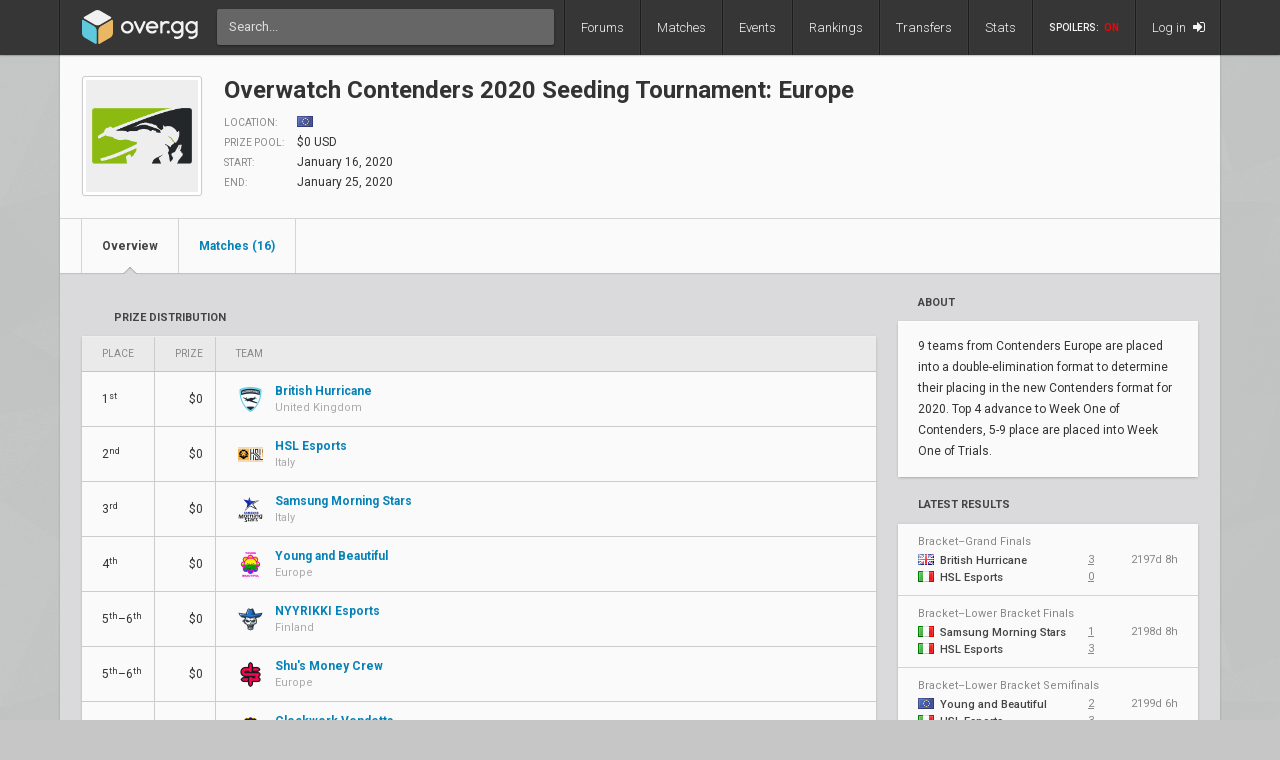

--- FILE ---
content_type: text/html; charset=UTF-8
request_url: https://www.over.gg/event/319/overwatch-contenders-2020-seeding-tournament-europe
body_size: 7386
content:
<!DOCTYPE html>
<html lang="en"> 
	<head>
		<title>
			Overwatch Contenders 2020 Seeding Tournament: Europe Event: Overview | over.gg		</title>

					<meta name="description" content="Overwatch Contenders 2020 Seeding Tournament: Europe event schedule, match results, teams, tournament brackets, groups, stats, and standings">
				<meta charset="utf-8">

		<meta property="og:title" content="Overwatch Contenders 2020 Seeding Tournament: Europe Event: Overview | over.gg">
		<meta property="og:site_name" content="over.gg">

					<meta property="og:description" content="Overwatch Contenders 2020 Seeding Tournament: Europe event schedule, match results, teams, tournament brackets, groups, stats, and standings">
		
					<meta property="og:image" content="https://owcdn.net/img/5ee94d92d5f17.png">
		
					<meta name="twitter:card" content="summary_large_image">
		
					<meta name="twitter:site" content="@overdotgg">
		
		<meta name="twitter:title" content="Overwatch Contenders 2020 Seeding Tournament: Europe Event: Overview | over.gg">

					<meta name="twitter:description" content="Overwatch Contenders 2020 Seeding Tournament: Europe event schedule, match results, teams, tournament brackets, groups, stats, and standings">
		
					<meta name="twitter:image" content="https://owcdn.net/img/5ee94d92d5f17.png">
				
		<meta name="theme-color" content="#000">
		<meta name="msapplication-navbutton-color" content="#000">
		<meta name="apple-mobile-web-app-status-bar-style" content="#000">

		<link href='https://fonts.googleapis.com/css?family=Roboto:400,400italic,300,700,500' rel='stylesheet' type='text/css'>
		<link rel="stylesheet" href="/css/base/main.css?v=69" type="text/css">

					
			<meta name="viewport" content="width=device-width, initial-scale=1.0">
			<link rel="stylesheet" href="/css/base/r.css?v=15" type="text/css">
			
				
					
							<link rel="stylesheet" href="/css/base/pages/event.css?v=35" type="text/css">
						
					
							<link rel="stylesheet" href="/css/base/pages/r/event.css?v=9" type="text/css">
						
				
				
					<link rel="icon" type="image/png" href="/img/ow/favicon.png">
		
		
		
					<link rel="canonical" href="https://www.over.gg/event/319/overwatch-contenders-2020-seeding-tournament-europe">
		
		<script async src="https://www.googletagmanager.com/gtag/js?id=UA-26950080-4"></script>
		<script>
			window.dataLayer = window.dataLayer || [];
			function gtag(){dataLayer.push(arguments);}
			gtag('js', new Date());

			gtag('config', 'UA-26950080-4');
		</script>

			</head>
	<body data-tz-ga="false" data-ctrl="event" class="">

	<header class="header">
	<nav class="header-inner">
		<div class="header-shadow"></div>
		<div class="header-div mod-first"></div>
		<a href="/" class="header-logo">
							<img class="header-logo-logo" src="/img/base/logo.svg">
				<img class="header-logo-title" src="/img/base/title.svg">
			
					</a>
		<div class="header-search">
			<form action="/search/" method="get">
				<input type="search" name="q" spellcheck=false autocomplete=off placeholder="Search...">
			</form>
		</div>

		<div class="header-div mod-forums"></div>
		<a href="/threads" class="header-nav-item mod-forums  ">
			Forums
		</a>
		
		<div class="header-div mod-matches"></div>
		<a href="/matches" class="header-nav-item mod-matches  ">
			Matches
		</a>

		<div class="header-div mod-events"></div>
		<a href="/events" class="header-nav-item mod-events  ">
			Events
		</a>

		<div class="header-div mod-rankings"></div>
		<a href="/rankings" class="header-nav-item mod-rankings  ">
			Rankings

					</a>

				
		
			

			<div class="header-div mod-transfers"></div>
			<a href="/transfers" class="header-nav-item mod-transfers " style="position: relative;">
				Transfers
			</a>

			<div class="header-div mod-stats"></div>
			<a href="/stats" class="header-nav-item mod-stats " style="position: relative;">
				Stats
			</a>

				
		<div class="header-div"></div>

		
		<div class="header-spoiler spoiler-switch ">

			SPOILERS:
			<span class="on">
				ON
			</span>
			<span class="off">
				OFF
			</span>
		</div>
		<div class="header-div mod-spoiler"></div>
		
		<a href="/search" class="header-nav-item mod-search mod-solo">
			<i class="fa fa-search"></i>
		</a>
		<div class="header-div mod-search">
		</div>
		
		
			<a class="header-nav-item mod-login " href="/login">
				Log in
				<i class="fa fa-sign-in"></i>
			</a>

		
		<div class="header-nav-item mod-solo mod-dropdown mod-notlogged">
			<i class="fa fa-bars"></i>
		</div>

		<div class="header-div mod-last"></div>


		<div class="header-menu">
			<div class="header-menu-scroll">

			<a href="/events" class="header-menu-item mod-mobile mod-events">Events</a>
			<a href="/news" class="header-menu-item mod-mobile mod-news">News</a>
			<a href="/rankings" class="header-menu-item mod-mobile mod-rankings">Rankings</a>
			<a href="/stats" class="header-menu-item mod-mobile mod-stats">Stats</a>
			
							
				<a href="/transfers" class="header-menu-item mod-mobile mod-transfers">Transfers</a>
				
						
			<div class="header-menu-item mod-spoiler mod-mobile">

				<div class="spoiler-switch mod-mobile ">
					SPOILERS:
					<span class="on">
						ON
					</span>
					<span class="off">
						OFF
					</span>
				</div>
			</div>

							<a href="/login" class="header-menu-item"><i class="fa fa-sign-in"></i> Log in</a>
						</div>
		</div>
	</nav>
</header>
<div id="wrapper">
	<div class="col-container">
									<div class="col mod-1">

						
					

<div class="wf-card mod-event mod-header mod-full " style="z-index: 3;">
	<div class="event-header">
	
		<div class="wf-avatar event-header-thumb">
							<img src="//owcdn.net/img/5ee94d92d5f17.png" style="height: 100%; width: 100%;" alt="Overwatch Contenders 2020 Seeding Tournament: Europe">
					</div>

		<div class="event-desc">

			<h1 class="wf-title" style="display: inline;">
				Overwatch Contenders 2020 Seeding Tournament: Europe			</h1>

			<div style="margin-top: 12px;">
				<span style="font-size: 10px; text-transform: uppercase; color: #888; width: 70px; display: inline-block;">
					location: 
				</span>
				<i class="flag mod-eu" style="vertical-align: -1px; margin-right: 3px;"></i>
							</div>

			<div style="margin-top: 8px;">
				<span style="font-size: 10px; text-transform: uppercase; color: #888; width: 70px; display: inline-block;">
					prize pool: 
				</span>
				$0 USD							</div>
					
			<div style="margin-top: 8px;">
				<span style="font-size: 10px; text-transform: uppercase; color: #888; width: 70px; display: inline-block;">
					start: 
				</span>
				January 16, 2020			</div>

			<div style="margin-top: 8px;">
				<span style="font-size: 10px; text-transform: uppercase; color: #888; width: 70px; display: inline-block;">
					end: 
				</span>
				January 25, 2020			</div>
			
		</div>
	</div>

	<div class="wf-nav mod-bright" style="z-index: 3;">
		<a class="wf-nav-item mod-first mod-active " href="/event/319/overwatch-contenders-2020-seeding-tournament-europe">
			<div class="wf-nav-item-title">
				Overview
			</div>
		</a>
		<!--
		<a class="wf-nav-item ">
			<div class="wf-nav-item-title">
				Teams
			</div>
		</a>
		-->
		<a class="wf-nav-item " href="/event/matches/319/overwatch-contenders-2020-seeding-tournament-europe">
			<div class="wf-nav-item-title">
				Matches (16)
			</div>
		</a>

		

				

	</div>

	
</div><div class="event-container" style="display: flex;">
	<div class="event-content">


		<!--
		<h2 class="wf-label mod-large mod-event" style="margin-left: 30px; padding-top: 0;">
			Schedule
		</h2>
		<div class="mod-threading">
			
			<div class="wf-card event-timeline event-module">
				<div class="event-module-toggle js-event-module-toggle"></div>
				<div class="event-module-msg-hidden">
					Schedule (hidden)
				</div>
				<div class="event-module-inner">
						<div class="event-timeline-pt mod-last">
		<div style="">
			<a href="#final-standings" style="font-weight: 700;" class="event-timeline-pt-series">Prizing</a><br>
		</div>
	</div>

	<div class="event-timeline-pt mod-first  mod-completed">
		
		
		<div style="padding-left: 0px;">
							<a class="event-timeline-pt-series" href="#bracket" >
					Bracket					<span style="margin-bottom: 10px; color: #888; font-weight: 400;">
						&mdash; Jan 17–27					</span>
				</a>
					
															<a href="#bracket-bracket" class="event-timeline-pt-link">
						Bracket (Bracket)
					</a>
							
			
			<a href="/event/matches/319/overwatch-contenders-2020-seeding-tournament-europe/?series_id=571" class="event-timeline-pt-link" style="font-weight: 400;">
				All  matches (16) &rarr;
			</a>

		</div>

		<div style="width: 100px;">
			<div class="event-timeline-pt-dates"></div>
		</div>

		
	</div>	

				</div>
			</div>
		</div>
		-->

		

		<!--
				-->

		
					
			<h2 class="wf-label mod-large mod-event" id="final-standings">
				Prize Distribution
			</h2>
			<div class="wf-card mod-dark" style="margin-bottom: 20px;">
			
				
	<table class="wf-table mod-simple">
		<thead>
			<tr>
				<th style="width: 80px; padding-left: 20px;">
					Place
				</th>
				<th style="width: 90px;" class="mod-right">
					Prize
				</th>
				<th>
					Team
				</th>
				
				<!--
				<th class="mod-center" style="width: 80px;">
					Matches
				</th>
				<th class="mod-center" style="width: 80px;">
					Maps
				</th>
				-->
			</tr>
		</thead>
		<tbody>
														<tr class="">
					<td>
						<div style="display: flex; justify-content: space-between; align-items: center; white-space: nowrap;">
							<div>
								1<sup>st</sup>							</div>
							<!--
							<i class="fa fa-trophy standing-medal mod-1"></i>
							-->
						</div>
					</td>
					<td class="mod-right">
						
													$0							<br><span style="font-size: 11px;"></span>
								
					</td>
					<td style="height: 55px; padding-top: 0; padding-bottom: 0; width: 99%">

													
							<a href="/team/804/british-hurricane" style="display: flex; align-items: center;">

																	<img src="//owcdn.net/img/5a870bab536c1.png" style="width: 25px; height: 25px;">
								
								<div style="margin-left: 12px; font-weight: 700; font-size: 12px; max-width: 200px" class="text-of">
									British Hurricane									<div style="font-size: 11px; font-weight: 400; color: #aaa;">
										United Kingdom									</div>
								</div>

							</a>
											</td>
					
					<!--
					<td class="mod-center">
						N/A					</td>
					<td class="mod-center">
						N/A					</td>
					-->
				</tr>
											<tr class="">
					<td>
						<div style="display: flex; justify-content: space-between; align-items: center; white-space: nowrap;">
							<div>
								2<sup>nd</sup>							</div>
							<!--
							<i class="fa fa-trophy standing-medal mod-2"></i>
							-->
						</div>
					</td>
					<td class="mod-right">
						
													$0							<br><span style="font-size: 11px;"></span>
								
					</td>
					<td style="height: 55px; padding-top: 0; padding-bottom: 0; width: 99%">

													
							<a href="/team/959/hsl-esports" style="display: flex; align-items: center;">

																	<img src="//owcdn.net/img/5c5b0e012caa9.png" style="width: 25px; height: 25px;">
								
								<div style="margin-left: 12px; font-weight: 700; font-size: 12px; max-width: 200px" class="text-of">
									HSL Esports									<div style="font-size: 11px; font-weight: 400; color: #aaa;">
										Italy									</div>
								</div>

							</a>
											</td>
					
					<!--
					<td class="mod-center">
						N/A					</td>
					<td class="mod-center">
						N/A					</td>
					-->
				</tr>
											<tr class="">
					<td>
						<div style="display: flex; justify-content: space-between; align-items: center; white-space: nowrap;">
							<div>
								3<sup>rd</sup>							</div>
							<!--
							<i class="fa fa-trophy standing-medal mod-3"></i>
							-->
						</div>
					</td>
					<td class="mod-right">
						
													$0							<br><span style="font-size: 11px;"></span>
								
					</td>
					<td style="height: 55px; padding-top: 0; padding-bottom: 0; width: 99%">

													
							<a href="/team/858/samsung-morning-stars" style="display: flex; align-items: center;">

																	<img src="//owcdn.net/img/5b0b73e48e465.png" style="width: 25px; height: 25px;">
								
								<div style="margin-left: 12px; font-weight: 700; font-size: 12px; max-width: 200px" class="text-of">
									Samsung Morning Stars									<div style="font-size: 11px; font-weight: 400; color: #aaa;">
										Italy									</div>
								</div>

							</a>
											</td>
					
					<!--
					<td class="mod-center">
						N/A					</td>
					<td class="mod-center">
						N/A					</td>
					-->
				</tr>
											<tr class="">
					<td>
						<div style="display: flex; justify-content: space-between; align-items: center; white-space: nowrap;">
							<div>
								4<sup>th</sup>							</div>
							<!--
							<i class="fa fa-trophy standing-medal mod-4"></i>
							-->
						</div>
					</td>
					<td class="mod-right">
						
													$0							<br><span style="font-size: 11px;"></span>
								
					</td>
					<td style="height: 55px; padding-top: 0; padding-bottom: 0; width: 99%">

													
							<a href="/team/774/young-and-beautiful" style="display: flex; align-items: center;">

																	<img src="//owcdn.net/img/5e1d1dde41ee2.png" style="width: 25px; height: 25px;">
								
								<div style="margin-left: 12px; font-weight: 700; font-size: 12px; max-width: 200px" class="text-of">
									Young and Beautiful									<div style="font-size: 11px; font-weight: 400; color: #aaa;">
										Europe									</div>
								</div>

							</a>
											</td>
					
					<!--
					<td class="mod-center">
						N/A					</td>
					<td class="mod-center">
						N/A					</td>
					-->
				</tr>
											<tr class="">
					<td>
						<div style="display: flex; justify-content: space-between; align-items: center; white-space: nowrap;">
							<div>
								5<sup>th</sup>–6<sup>th</sup>							</div>
							<!--
							<i class="fa fa-trophy standing-medal mod-5"></i>
							-->
						</div>
					</td>
					<td class="mod-right">
						
													$0							<br><span style="font-size: 11px;"></span>
								
					</td>
					<td style="height: 55px; padding-top: 0; padding-bottom: 0; width: 99%">

													
							<a href="/team/1171/nyyrikki-esports" style="display: flex; align-items: center;">

																	<img src="//owcdn.net/img/597e01cc2e2c6.png" style="width: 25px; height: 25px;">
								
								<div style="margin-left: 12px; font-weight: 700; font-size: 12px; max-width: 200px" class="text-of">
									NYYRIKKI Esports									<div style="font-size: 11px; font-weight: 400; color: #aaa;">
										Finland									</div>
								</div>

							</a>
											</td>
					
					<!--
					<td class="mod-center">
						N/A					</td>
					<td class="mod-center">
						N/A					</td>
					-->
				</tr>
											<tr class="">
					<td>
						<div style="display: flex; justify-content: space-between; align-items: center; white-space: nowrap;">
							<div>
								5<sup>th</sup>–6<sup>th</sup>							</div>
							<!--
							<i class="fa fa-trophy standing-medal mod-5"></i>
							-->
						</div>
					</td>
					<td class="mod-right">
						
													$0							<br><span style="font-size: 11px;"></span>
								
					</td>
					<td style="height: 55px; padding-top: 0; padding-bottom: 0; width: 99%">

													
							<a href="/team/958/shus-money-crew" style="display: flex; align-items: center;">

																	<img src="//owcdn.net/img/5e52ebd8a07f7.png" style="width: 25px; height: 25px;">
								
								<div style="margin-left: 12px; font-weight: 700; font-size: 12px; max-width: 200px" class="text-of">
									Shu's Money Crew									<div style="font-size: 11px; font-weight: 400; color: #aaa;">
										Europe									</div>
								</div>

							</a>
											</td>
					
					<!--
					<td class="mod-center">
						N/A					</td>
					<td class="mod-center">
						N/A					</td>
					-->
				</tr>
											<tr class="">
					<td>
						<div style="display: flex; justify-content: space-between; align-items: center; white-space: nowrap;">
							<div>
								7<sup>th</sup>–8<sup>th</sup>							</div>
							<!--
							<i class="fa fa-trophy standing-medal mod-7"></i>
							-->
						</div>
					</td>
					<td class="mod-right">
						
													$0							<br><span style="font-size: 11px;"></span>
								
					</td>
					<td style="height: 55px; padding-top: 0; padding-bottom: 0; width: 99%">

													
							<a href="/team/1052/clockwork-vendetta" style="display: flex; align-items: center;">

																	<img src="//owcdn.net/img/5cd23bab1f33a.png" style="width: 25px; height: 25px;">
								
								<div style="margin-left: 12px; font-weight: 700; font-size: 12px; max-width: 200px" class="text-of">
									Clockwork Vendetta									<div style="font-size: 11px; font-weight: 400; color: #aaa;">
										Europe									</div>
								</div>

							</a>
											</td>
					
					<!--
					<td class="mod-center">
						N/A					</td>
					<td class="mod-center">
						N/A					</td>
					-->
				</tr>
											<tr class="">
					<td>
						<div style="display: flex; justify-content: space-between; align-items: center; white-space: nowrap;">
							<div>
								7<sup>th</sup>–8<sup>th</sup>							</div>
							<!--
							<i class="fa fa-trophy standing-medal mod-7"></i>
							-->
						</div>
					</td>
					<td class="mod-right">
						
													$0							<br><span style="font-size: 11px;"></span>
								
					</td>
					<td style="height: 55px; padding-top: 0; padding-bottom: 0; width: 99%">

													
							<a href="/team/586/angry-titans" style="display: flex; align-items: center;">

																	<img src="//owcdn.net/img/59a499bac97e9.png" style="width: 25px; height: 25px;">
								
								<div style="margin-left: 12px; font-weight: 700; font-size: 12px; max-width: 200px" class="text-of">
									Angry Titans									<div style="font-size: 11px; font-weight: 400; color: #aaa;">
										Germany									</div>
								</div>

							</a>
											</td>
					
					<!--
					<td class="mod-center">
						N/A					</td>
					<td class="mod-center">
						N/A					</td>
					-->
				</tr>
											<tr class="">
					<td>
						<div style="display: flex; justify-content: space-between; align-items: center; white-space: nowrap;">
							<div>
								9<sup>th</sup>							</div>
							<!--
							<i class="fa fa-trophy standing-medal mod-9"></i>
							-->
						</div>
					</td>
					<td class="mod-right">
						
													$0							<br><span style="font-size: 11px;"></span>
								
					</td>
					<td style="height: 55px; padding-top: 0; padding-bottom: 0; width: 99%">

													
							<a href="/team/1043/eternal-academy" style="display: flex; align-items: center;">

																	<img src="//owcdn.net/img/5c7229513816d.png" style="width: 25px; height: 25px;">
								
								<div style="margin-left: 12px; font-weight: 700; font-size: 12px; max-width: 200px" class="text-of">
									Eternal Academy									<div style="font-size: 11px; font-weight: 400; color: #aaa;">
										France									</div>
								</div>

							</a>
											</td>
					
					<!--
					<td class="mod-center">
						N/A					</td>
					<td class="mod-center">
						N/A					</td>
					-->
				</tr>
								</tbody>
	</table>
			
			</div>
		
			
							
							
				
				
						<h2 class="wf-label mod-large">
							Bracket						</h2>
				
						<div class="wf-card mod-bracket">
														
						
																		
										<div id="bracket-bracket" style="font-weight: 700; font-size: 14px; ">
											
											<!--
											<a href="/bracket/400/overwatch-contenders-2020-seeding-tournament-europe" target="_blank" style="font-weight: 500; font-size: 12px; margin-left: 10px; text-transform: none">(pop out and fullscreen <i class="fa fa-external-link" style="vertical-align: -1px;"></i>)</a> 
											-->
										</div>
										<div class="drag-box">
											<div class="drag">
												<div class="event-brackets-container">
													<div class="bracket-container mod-upper mod-compact">
	<div class="bracket-col mod-1">
		<div class="bracket-col-label">
			Upper Round of 16
		</div>
		<div class="bracket-row mod-1">
			
			<span class="bracket-item " title="BYE Round">
				<div class="bracket-item-team mod-first mod-bye">
					<div class="bracket-item-team-name">
						<img src="//owcdn.net/img/5c5b0e012caa9.png"></i>
						<span>HSL</span>
					</div>
					<div class="bracket-item-team-score">
						
					</div>
				</div>
				<div class="bracket-item-team">
					<div class="bracket-item-team-name mod-bye">
						BYE
					</div>
					<div class="bracket-item-team-score">
						
					</div>
				</div>
				<div class="bracket-item-line mod-down"></div>
			</span>
					</div>
		<div class="bracket-row mod-2">
			
			<a class="bracket-item " title="Eternal Academy vs. Shu's Money Crew" href="/12900/ea-vs-smceu-overwatch-contenders-2020-seeding-tournament-europe-ubq">
				<div class="bracket-item-team mod-first ">
					<div class="bracket-item-team-name ">
						<img src="//owcdn.net/img/5c7229513816d.png"></i>
						<span>Eternal Academy</span>
					</div>
					<div class="bracket-item-team-score">
						1
					</div>
				</div>
				<div class="bracket-item-team mod-winner">
					<div class="bracket-item-team-name ">
						<img src="//owcdn.net/img/5e52ebd8a07f7.png"></i>
						<span>Shu's Money Crew</span>
					</div>
					<div class="bracket-item-team-score">
						3
					</div>
				</div>
				<div class="bracket-item-status" class="moment-tz-convert" data-utc-ts="1579280400" data-moment-format="h:mm A, MMM D">12:00 PM, Jan 17</div>
				<div class="bracket-item-line mod-up"></div>
			</a>
					</div>
		<div class="bracket-row mod-3">
			
			<span class="bracket-item " title="TBD vs. TBD">
				<div class="bracket-item-team mod-first ">
					<div class="bracket-item-team-name ">
						<img src="/img/ow/tmp/ow.png"></i>
						<span></span>
					</div>
					<div class="bracket-item-team-score">
						
					</div>
				</div>
				<div class="bracket-item-team ">
					<div class="bracket-item-team-name ">
						<img src="/img/ow/tmp/ow.png"></i>
						<span></span>
					</div>
					<div class="bracket-item-team-score">
						
					</div>
				</div>
				
				<div class="bracket-item-line mod-down"></div>
			</span>
					</div>
		<div class="bracket-row mod-4">
			
			<span class="bracket-item " title="TBD vs. TBD">
				<div class="bracket-item-team mod-first ">
					<div class="bracket-item-team-name ">
						<img src="/img/ow/tmp/ow.png"></i>
						<span></span>
					</div>
					<div class="bracket-item-team-score">
						
					</div>
				</div>
				<div class="bracket-item-team ">
					<div class="bracket-item-team-name ">
						<img src="/img/ow/tmp/ow.png"></i>
						<span></span>
					</div>
					<div class="bracket-item-team-score">
						
					</div>
				</div>
				
				<div class="bracket-item-line mod-up"></div>
			</span>
					</div>
		<div class="bracket-row mod-5">
			
			<span class="bracket-item " title="TBD vs. TBD">
				<div class="bracket-item-team mod-first ">
					<div class="bracket-item-team-name ">
						<img src="/img/ow/tmp/ow.png"></i>
						<span></span>
					</div>
					<div class="bracket-item-team-score">
						
					</div>
				</div>
				<div class="bracket-item-team ">
					<div class="bracket-item-team-name ">
						<img src="/img/ow/tmp/ow.png"></i>
						<span></span>
					</div>
					<div class="bracket-item-team-score">
						
					</div>
				</div>
				
				<div class="bracket-item-line mod-down"></div>
			</span>
					</div>
		<div class="bracket-row mod-6">
			
			<span class="bracket-item " title="TBD vs. TBD">
				<div class="bracket-item-team mod-first ">
					<div class="bracket-item-team-name ">
						<img src="/img/ow/tmp/ow.png"></i>
						<span></span>
					</div>
					<div class="bracket-item-team-score">
						
					</div>
				</div>
				<div class="bracket-item-team ">
					<div class="bracket-item-team-name ">
						<img src="/img/ow/tmp/ow.png"></i>
						<span></span>
					</div>
					<div class="bracket-item-team-score">
						
					</div>
				</div>
				
				<div class="bracket-item-line mod-up"></div>
			</span>
					</div>
		<div class="bracket-row mod-7">
			
			<span class="bracket-item " title="TBD vs. TBD">
				<div class="bracket-item-team mod-first ">
					<div class="bracket-item-team-name ">
						<img src="/img/ow/tmp/ow.png"></i>
						<span></span>
					</div>
					<div class="bracket-item-team-score">
						
					</div>
				</div>
				<div class="bracket-item-team ">
					<div class="bracket-item-team-name ">
						<img src="/img/ow/tmp/ow.png"></i>
						<span></span>
					</div>
					<div class="bracket-item-team-score">
						
					</div>
				</div>
				
				<div class="bracket-item-line mod-down"></div>
			</span>
					</div>
		<div class="bracket-row mod-8">
			
			<span class="bracket-item mod-last" title="TBD vs. TBD">
				<div class="bracket-item-team mod-first ">
					<div class="bracket-item-team-name ">
						<img src="/img/ow/tmp/ow.png"></i>
						<span></span>
					</div>
					<div class="bracket-item-team-score">
						
					</div>
				</div>
				<div class="bracket-item-team ">
					<div class="bracket-item-team-name ">
						<img src="/img/ow/tmp/ow.png"></i>
						<span></span>
					</div>
					<div class="bracket-item-team-score">
						
					</div>
				</div>
				
				<div class="bracket-item-line mod-up"></div>
			</span>
					</div>
	</div>
	<div class="bracket-col mod-2">
		<div class="bracket-col-label">
			Upper Quarterfinals
		</div>
		<div class="bracket-row mod-1">
			
			<a class="bracket-item " title="HSL Esports vs. Shu's Money Crew" href="/12901/hsl-vs-smceu-overwatch-contenders-2020-seeding-tournament-europe-ubqf">
				<div class="bracket-item-team mod-first ">
					<div class="bracket-item-team-name ">
						<img src="//owcdn.net/img/5c5b0e012caa9.png"></i>
						<span>HSL Esports</span>
					</div>
					<div class="bracket-item-team-score">
						1
					</div>
				</div>
				<div class="bracket-item-team mod-winner">
					<div class="bracket-item-team-name ">
						<img src="//owcdn.net/img/5e52ebd8a07f7.png"></i>
						<span>Shu's Money Crew</span>
					</div>
					<div class="bracket-item-team-score">
						3
					</div>
				</div>
				<div class="bracket-item-status" class="moment-tz-convert" data-utc-ts="1579287600" data-moment-format="h:mm A, MMM D">2:00 PM, Jan 17</div>
				<div class="bracket-item-line mod-down"></div>
			</a>
					</div>
		<div class="bracket-row mod-2">
			
			<a class="bracket-item " title="British Hurricane vs. Angry Titans" href="/12902/bh-vs-at-overwatch-contenders-2020-seeding-tournament-europe-ubqf">
				<div class="bracket-item-team mod-first mod-winner">
					<div class="bracket-item-team-name ">
						<img src="//owcdn.net/img/5a870bab536c1.png"></i>
						<span>British Hurricane</span>
					</div>
					<div class="bracket-item-team-score">
						3
					</div>
				</div>
				<div class="bracket-item-team ">
					<div class="bracket-item-team-name ">
						<img src="//owcdn.net/img/59a499bac97e9.png"></i>
						<span>Angry Titans</span>
					</div>
					<div class="bracket-item-team-score">
						0
					</div>
				</div>
				<div class="bracket-item-status" class="moment-tz-convert" data-utc-ts="1579287600" data-moment-format="h:mm A, MMM D">2:00 PM, Jan 17</div>
				<div class="bracket-item-line mod-up"></div>
			</a>
					</div>
		<div class="bracket-row mod-1">
			
			<a class="bracket-item " title="Samsung Morning Stars vs. Clockwork Vendetta" href="/12903/sms-vs-cv-overwatch-contenders-2020-seeding-tournament-europe-ubqf">
				<div class="bracket-item-team mod-first mod-winner">
					<div class="bracket-item-team-name ">
						<img src="//owcdn.net/img/5b0b73e48e465.png"></i>
						<span>Samsung Morning Stars</span>
					</div>
					<div class="bracket-item-team-score">
						3
					</div>
				</div>
				<div class="bracket-item-team ">
					<div class="bracket-item-team-name ">
						<img src="//owcdn.net/img/5cd23bab1f33a.png"></i>
						<span>Clockwork Vendetta</span>
					</div>
					<div class="bracket-item-team-score">
						1
					</div>
				</div>
				<div class="bracket-item-status" class="moment-tz-convert" data-utc-ts="1579287600" data-moment-format="h:mm A, MMM D">2:00 PM, Jan 17</div>
				<div class="bracket-item-line mod-down"></div>
			</a>
					</div>
		<div class="bracket-row mod-2">
			
			<a class="bracket-item mod-last" title="Young and Beautiful vs. NYYRIKKI Esports" href="/12904/yab-vs-nyrk-overwatch-contenders-2020-seeding-tournament-europe-ubqf">
				<div class="bracket-item-team mod-first ">
					<div class="bracket-item-team-name ">
						<img src="//owcdn.net/img/5e1d1dde41ee2.png"></i>
						<span>Young and Beautiful</span>
					</div>
					<div class="bracket-item-team-score">
						2
					</div>
				</div>
				<div class="bracket-item-team mod-winner">
					<div class="bracket-item-team-name ">
						<img src="//owcdn.net/img/597e01cc2e2c6.png"></i>
						<span>NYYRIKKI Esports</span>
					</div>
					<div class="bracket-item-team-score">
						3
					</div>
				</div>
				<div class="bracket-item-status" class="moment-tz-convert" data-utc-ts="1579287600" data-moment-format="h:mm A, MMM D">2:00 PM, Jan 17</div>
				<div class="bracket-item-line mod-up"></div>
			</a>
					</div>
	</div>
	<div class="bracket-col mod-3">
		<div class="bracket-col-label">
			Upper Semifinals
		</div>
		<div class="bracket-row mod-1">
			
			<a class="bracket-item " title="Shu's Money Crew vs. British Hurricane" href="/12905/smceu-vs-bh-overwatch-contenders-2020-seeding-tournament-europe-ubsf">
				<div class="bracket-item-team mod-first ">
					<div class="bracket-item-team-name ">
						<img src="//owcdn.net/img/5e52ebd8a07f7.png"></i>
						<span>Shu's Money Crew</span>
					</div>
					<div class="bracket-item-team-score">
						1
					</div>
				</div>
				<div class="bracket-item-team mod-winner">
					<div class="bracket-item-team-name ">
						<img src="//owcdn.net/img/5a870bab536c1.png"></i>
						<span>British Hurricane</span>
					</div>
					<div class="bracket-item-team-score">
						3
					</div>
				</div>
				<div class="bracket-item-status" class="moment-tz-convert" data-utc-ts="1579366800" data-moment-format="h:mm A, MMM D">12:00 PM, Jan 18</div>
				<div class="bracket-item-line mod-down"></div>
			</a>
					</div>
		<div class="bracket-row mod-1">
			
			<a class="bracket-item mod-last" title="Samsung Morning Stars vs. NYYRIKKI Esports" href="/12906/sms-vs-nyrk-overwatch-contenders-2020-seeding-tournament-europe-ubsf">
				<div class="bracket-item-team mod-first mod-winner">
					<div class="bracket-item-team-name ">
						<img src="//owcdn.net/img/5b0b73e48e465.png"></i>
						<span>Samsung Morning Stars</span>
					</div>
					<div class="bracket-item-team-score">
						3
					</div>
				</div>
				<div class="bracket-item-team ">
					<div class="bracket-item-team-name ">
						<img src="//owcdn.net/img/597e01cc2e2c6.png"></i>
						<span>NYYRIKKI Esports</span>
					</div>
					<div class="bracket-item-team-score">
						2
					</div>
				</div>
				<div class="bracket-item-status" class="moment-tz-convert" data-utc-ts="1579366800" data-moment-format="h:mm A, MMM D">12:00 PM, Jan 18</div>
				<div class="bracket-item-line mod-up"></div>
			</a>
					</div>
	</div>
	<div class="bracket-col mod-4">
		<div class="bracket-col-label">
			Upper Final
		</div>
		<div class="bracket-row mod-1">
			
			<a class="bracket-item mod-last" title="British Hurricane vs. Samsung Morning Stars" href="/12907/bh-vs-sms-overwatch-contenders-2020-seeding-tournament-europe-ubf">
				<div class="bracket-item-team mod-first mod-winner">
					<div class="bracket-item-team-name ">
						<img src="//owcdn.net/img/5a870bab536c1.png"></i>
						<span>British Hurricane</span>
					</div>
					<div class="bracket-item-team-score">
						3
					</div>
				</div>
				<div class="bracket-item-team ">
					<div class="bracket-item-team-name ">
						<img src="//owcdn.net/img/5b0b73e48e465.png"></i>
						<span>Samsung Morning Stars</span>
					</div>
					<div class="bracket-item-team-score">
						0
					</div>
				</div>
				<div class="bracket-item-status" class="moment-tz-convert" data-utc-ts="1579453200" data-moment-format="h:mm A, MMM D">12:00 PM, Jan 19</div>
				
			</a>
					</div>
	</div>
	<div class="bracket-col mod-4">
		<div class="bracket-col-label">
			Grand Final
		</div>
		<div class="bracket-row mod-1">
			
			<a class="bracket-item mod-last" title="British Hurricane vs. HSL Esports" href="/12915/bh-vs-hsl-overwatch-contenders-2020-seeding-tournament-europe-gf">
				<div class="bracket-item-team mod-first mod-winner">
					<div class="bracket-item-team-name ">
						<img src="//owcdn.net/img/5a870bab536c1.png"></i>
						<span>British Hurricane</span>
					</div>
					<div class="bracket-item-team-score">
						3
					</div>
				</div>
				<div class="bracket-item-team ">
					<div class="bracket-item-team-name ">
						<img src="//owcdn.net/img/5c5b0e012caa9.png"></i>
						<span>HSL Esports</span>
					</div>
					<div class="bracket-item-team-score">
						0
					</div>
				</div>
				<div class="bracket-item-status" class="moment-tz-convert" data-utc-ts="1580058000" data-moment-format="h:mm A, MMM D">12:00 PM, Jan 26</div>
				
			</a>
					</div>
	</div>
</div>

<div class="bracket-container mod-lower mod-compact">
	<div class="bracket-col mod-1">
		<div class="bracket-col-label">
			Lower Round 1
		</div>
		<div class="bracket-row mod-1">
			
			<span class="bracket-item " title="TBD vs. TBD">
				<div class="bracket-item-team mod-first ">
					<div class="bracket-item-team-name ">
						<img src="/img/ow/tmp/ow.png"></i>
						<span></span>
					</div>
					<div class="bracket-item-team-score">
						
					</div>
				</div>
				<div class="bracket-item-team ">
					<div class="bracket-item-team-name ">
						<img src="/img/ow/tmp/ow.png"></i>
						<span></span>
					</div>
					<div class="bracket-item-team-score">
						
					</div>
				</div>
				
				<div class="bracket-item-line mod-up"></div>
			</span>
					</div>
		<div class="bracket-row mod-2">
			
			<span class="bracket-item " title="TBD vs. TBD">
				<div class="bracket-item-team mod-first ">
					<div class="bracket-item-team-name ">
						<img src="/img/ow/tmp/ow.png"></i>
						<span></span>
					</div>
					<div class="bracket-item-team-score">
						
					</div>
				</div>
				<div class="bracket-item-team ">
					<div class="bracket-item-team-name ">
						<img src="/img/ow/tmp/ow.png"></i>
						<span></span>
					</div>
					<div class="bracket-item-team-score">
						
					</div>
				</div>
				
				<div class="bracket-item-line mod-up"></div>
			</span>
					</div>
		<div class="bracket-row mod-1">
			
			<span class="bracket-item " title="TBD vs. TBD">
				<div class="bracket-item-team mod-first ">
					<div class="bracket-item-team-name ">
						<img src="/img/ow/tmp/ow.png"></i>
						<span></span>
					</div>
					<div class="bracket-item-team-score">
						
					</div>
				</div>
				<div class="bracket-item-team ">
					<div class="bracket-item-team-name ">
						<img src="/img/ow/tmp/ow.png"></i>
						<span></span>
					</div>
					<div class="bracket-item-team-score">
						
					</div>
				</div>
				
				<div class="bracket-item-line mod-up"></div>
			</span>
					</div>
		<div class="bracket-row mod-2">
			
			<span class="bracket-item mod-last" title="TBD vs. TBD">
				<div class="bracket-item-team mod-first ">
					<div class="bracket-item-team-name ">
						<img src="/img/ow/tmp/ow.png"></i>
						<span></span>
					</div>
					<div class="bracket-item-team-score">
						
					</div>
				</div>
				<div class="bracket-item-team ">
					<div class="bracket-item-team-name ">
						<img src="/img/ow/tmp/ow.png"></i>
						<span></span>
					</div>
					<div class="bracket-item-team-score">
						
					</div>
				</div>
				
				<div class="bracket-item-line mod-up"></div>
			</span>
					</div>
	</div>
	<div class="bracket-col mod-2">
		<div class="bracket-col-label">
			Lower Round 2
		</div>
		<div class="bracket-row mod-1">
			
			<a class="bracket-item " title="Young and Beautiful vs. Eternal Academy" href="/12908/yab-vs-ea-overwatch-contenders-2020-seeding-tournament-europe-lbq">
				<div class="bracket-item-team mod-first mod-winner">
					<div class="bracket-item-team-name ">
						<img src="//owcdn.net/img/5e1d1dde41ee2.png"></i>
						<span>Young and Beautiful</span>
					</div>
					<div class="bracket-item-team-score">
						3
					</div>
				</div>
				<div class="bracket-item-team ">
					<div class="bracket-item-team-name ">
						<img src="//owcdn.net/img/5c7229513816d.png"></i>
						<span>Eternal Academy</span>
					</div>
					<div class="bracket-item-team-score">
						1
					</div>
				</div>
				<div class="bracket-item-status" class="moment-tz-convert" data-utc-ts="1579366800" data-moment-format="h:mm A, MMM D">12:00 PM, Jan 18</div>
				<div class="bracket-item-line mod-down"></div>
			</a>
					</div>
		<div class="bracket-row mod-2">
			
			<span class="bracket-item " title="TBD vs. TBD">
				<div class="bracket-item-team mod-first ">
					<div class="bracket-item-team-name ">
						<img src="/img/ow/tmp/ow.png"></i>
						<span></span>
					</div>
					<div class="bracket-item-team-score">
						
					</div>
				</div>
				<div class="bracket-item-team ">
					<div class="bracket-item-team-name ">
						<img src="/img/ow/tmp/ow.png"></i>
						<span></span>
					</div>
					<div class="bracket-item-team-score">
						
					</div>
				</div>
				
				<div class="bracket-item-line mod-up"></div>
			</span>
					</div>
		<div class="bracket-row mod-1">
			
			<span class="bracket-item " title="TBD vs. TBD">
				<div class="bracket-item-team mod-first ">
					<div class="bracket-item-team-name ">
						<img src="/img/ow/tmp/ow.png"></i>
						<span></span>
					</div>
					<div class="bracket-item-team-score">
						
					</div>
				</div>
				<div class="bracket-item-team ">
					<div class="bracket-item-team-name ">
						<img src="/img/ow/tmp/ow.png"></i>
						<span></span>
					</div>
					<div class="bracket-item-team-score">
						
					</div>
				</div>
				
				<div class="bracket-item-line mod-down"></div>
			</span>
					</div>
		<div class="bracket-row mod-2">
			
			<span class="bracket-item mod-last" title="TBD vs. TBD">
				<div class="bracket-item-team mod-first ">
					<div class="bracket-item-team-name ">
						<img src="/img/ow/tmp/ow.png"></i>
						<span></span>
					</div>
					<div class="bracket-item-team-score">
						
					</div>
				</div>
				<div class="bracket-item-team ">
					<div class="bracket-item-team-name ">
						<img src="/img/ow/tmp/ow.png"></i>
						<span></span>
					</div>
					<div class="bracket-item-team-score">
						
					</div>
				</div>
				
				<div class="bracket-item-line mod-up"></div>
			</span>
					</div>
	</div>
	<div class="bracket-col mod-3">
		<div class="bracket-col-label">
			Lower Round 3
		</div>
		<div class="bracket-row mod-1">
			
			<a class="bracket-item " title="Young and Beautiful vs. Clockwork Vendetta" href="/12910/yab-vs-cv-overwatch-contenders-2020-seeding-tournament-europe-lb-r1">
				<div class="bracket-item-team mod-first mod-winner">
					<div class="bracket-item-team-name ">
						<img src="//owcdn.net/img/5e1d1dde41ee2.png"></i>
						<span>Young and Beautiful</span>
					</div>
					<div class="bracket-item-team-score">
						3
					</div>
				</div>
				<div class="bracket-item-team ">
					<div class="bracket-item-team-name ">
						<img src="//owcdn.net/img/5cd23bab1f33a.png"></i>
						<span>Clockwork Vendetta</span>
					</div>
					<div class="bracket-item-team-score">
						0
					</div>
				</div>
				<div class="bracket-item-status" class="moment-tz-convert" data-utc-ts="1579374000" data-moment-format="h:mm A, MMM D">2:00 PM, Jan 18</div>
				<div class="bracket-item-line mod-up"></div>
			</a>
					</div>
		<div class="bracket-row mod-2">
			
			<a class="bracket-item mod-last" title="Angry Titans vs. HSL Esports" href="/12909/at-vs-hsl-overwatch-contenders-2020-seeding-tournament-europe-lb-r1">
				<div class="bracket-item-team mod-first ">
					<div class="bracket-item-team-name ">
						<img src="//owcdn.net/img/59a499bac97e9.png"></i>
						<span>Angry Titans</span>
					</div>
					<div class="bracket-item-team-score">
						1
					</div>
				</div>
				<div class="bracket-item-team mod-winner">
					<div class="bracket-item-team-name ">
						<img src="//owcdn.net/img/5c5b0e012caa9.png"></i>
						<span>HSL Esports</span>
					</div>
					<div class="bracket-item-team-score">
						3
					</div>
				</div>
				<div class="bracket-item-status" class="moment-tz-convert" data-utc-ts="1579374000" data-moment-format="h:mm A, MMM D">2:00 PM, Jan 18</div>
				<div class="bracket-item-line mod-up"></div>
			</a>
					</div>
	</div>
	<div class="bracket-col mod-4">
		<div class="bracket-col-label">
			Lower Round 4
		</div>
		<div class="bracket-row mod-1">
			
			<a class="bracket-item " title="Young and Beautiful vs. Shu's Money Crew" href="/12912/yab-vs-smceu-overwatch-contenders-2020-seeding-tournament-europe-lb-r2">
				<div class="bracket-item-team mod-first mod-winner">
					<div class="bracket-item-team-name ">
						<img src="//owcdn.net/img/5e1d1dde41ee2.png"></i>
						<span>Young and Beautiful</span>
					</div>
					<div class="bracket-item-team-score">
						3
					</div>
				</div>
				<div class="bracket-item-team ">
					<div class="bracket-item-team-name ">
						<img src="//owcdn.net/img/5e52ebd8a07f7.png"></i>
						<span>Shu's Money Crew</span>
					</div>
					<div class="bracket-item-team-score">
						1
					</div>
				</div>
				<div class="bracket-item-status" class="moment-tz-convert" data-utc-ts="1579460400" data-moment-format="h:mm A, MMM D">2:00 PM, Jan 19</div>
				<div class="bracket-item-line mod-down"></div>
			</a>
					</div>
		<div class="bracket-row mod-1">
			
			<a class="bracket-item mod-last" title="HSL Esports vs. NYYRIKKI Esports" href="/12911/hsl-vs-nyrk-overwatch-contenders-2020-seeding-tournament-europe-lb-r2">
				<div class="bracket-item-team mod-first mod-winner">
					<div class="bracket-item-team-name ">
						<img src="//owcdn.net/img/5c5b0e012caa9.png"></i>
						<span>HSL Esports</span>
					</div>
					<div class="bracket-item-team-score">
						3
					</div>
				</div>
				<div class="bracket-item-team ">
					<div class="bracket-item-team-name ">
						<img src="//owcdn.net/img/597e01cc2e2c6.png"></i>
						<span>NYYRIKKI Esports</span>
					</div>
					<div class="bracket-item-team-score">
						0
					</div>
				</div>
				<div class="bracket-item-status" class="moment-tz-convert" data-utc-ts="1579460400" data-moment-format="h:mm A, MMM D">2:00 PM, Jan 19</div>
				<div class="bracket-item-line mod-up"></div>
			</a>
					</div>
	</div>
	<div class="bracket-col mod-5">
		<div class="bracket-col-label">
			Lower Round 5
		</div>
		<div class="bracket-row mod-1">
			
			<a class="bracket-item mod-last" title="Young and Beautiful vs. HSL Esports" href="/12913/yab-vs-hsl-overwatch-contenders-2020-seeding-tournament-europe-lb-sf">
				<div class="bracket-item-team mod-first ">
					<div class="bracket-item-team-name ">
						<img src="//owcdn.net/img/5e1d1dde41ee2.png"></i>
						<span>Young and Beautiful</span>
					</div>
					<div class="bracket-item-team-score">
						2
					</div>
				</div>
				<div class="bracket-item-team mod-winner">
					<div class="bracket-item-team-name ">
						<img src="//owcdn.net/img/5c5b0e012caa9.png"></i>
						<span>HSL Esports</span>
					</div>
					<div class="bracket-item-team-score">
						3
					</div>
				</div>
				<div class="bracket-item-status" class="moment-tz-convert" data-utc-ts="1579892400" data-moment-format="h:mm A, MMM D">2:00 PM, Jan 24</div>
				<div class="bracket-item-line mod-up"></div>
			</a>
					</div>
	</div>
	<div class="bracket-col mod-6">
		<div class="bracket-col-label">
			Lower Final
		</div>
		<div class="bracket-row mod-1">
			
			<a class="bracket-item mod-last" title="Samsung Morning Stars vs. HSL Esports" href="/12914/sms-vs-hsl-overwatch-contenders-2020-seeding-tournament-europe-lbf">
				<div class="bracket-item-team mod-first ">
					<div class="bracket-item-team-name ">
						<img src="//owcdn.net/img/5b0b73e48e465.png"></i>
						<span>Samsung Morning Stars</span>
					</div>
					<div class="bracket-item-team-score">
						1
					</div>
				</div>
				<div class="bracket-item-team mod-winner">
					<div class="bracket-item-team-name ">
						<img src="//owcdn.net/img/5c5b0e012caa9.png"></i>
						<span>HSL Esports</span>
					</div>
					<div class="bracket-item-team-score">
						3
					</div>
				</div>
				<div class="bracket-item-status" class="moment-tz-convert" data-utc-ts="1579971600" data-moment-format="h:mm A, MMM D">12:00 PM, Jan 25</div>
				
			</a>
					</div>
	</div>
</div>												</div>
											</div>
										</div>
									
							
													</div>
					
				
				
				
					<div style="display: flex; align-items: center; justify-content: space-between; padding-bottom: 6px;">
						<h2 class="wf-label mod-large" style="margin: 0; padding-bottom: 0; margin-right: 10px;">
							Participating Teams
						</h2>
						<div class="wf-ui-btn noselect js-toggle-roster" style="">
							Toggle Rosters
						</div>
					</div>

					<div class="event-teams-container" style="margin-bottom: 30px;">
						
						
							<div class="wf-card event-team">
								<a class="wf-module-item mod-first event-team-name" href="/team/1043/eternal-academy"> 
																			Eternal Academy																	</a>
								<div class="event-team-players">
									<div class="event-team-players-mask">
																					<img src="//owcdn.net/img/5c7229513816d.png" class="event-team-players-mask-team">
																			</div>
									
																														<span class="wf-module-item event-team-players-item">
												&nbsp;
											</span>
																					<span class="wf-module-item event-team-players-item">
												&nbsp;
											</span>
																					<span class="wf-module-item event-team-players-item">
												&nbsp;
											</span>
																					<span class="wf-module-item event-team-players-item">
												&nbsp;
											</span>
																					<span class="wf-module-item event-team-players-item">
												&nbsp;
											</span>
																											</div>
							</div>
						
							<div class="wf-card event-team">
								<a class="wf-module-item mod-first event-team-name" href="/team/959/hsl-esports"> 
																			HSL Esports																	</a>
								<div class="event-team-players">
									<div class="event-team-players-mask">
																					<img src="//owcdn.net/img/5c5b0e012caa9.png" class="event-team-players-mask-team">
																			</div>
									
																														<span class="wf-module-item event-team-players-item">
												&nbsp;
											</span>
																					<span class="wf-module-item event-team-players-item">
												&nbsp;
											</span>
																					<span class="wf-module-item event-team-players-item">
												&nbsp;
											</span>
																					<span class="wf-module-item event-team-players-item">
												&nbsp;
											</span>
																					<span class="wf-module-item event-team-players-item">
												&nbsp;
											</span>
																											</div>
							</div>
						
							<div class="wf-card event-team">
								<a class="wf-module-item mod-first event-team-name" href="/team/1171/nyyrikki-esports"> 
																			NYYRIKKI Esports																	</a>
								<div class="event-team-players">
									<div class="event-team-players-mask">
																					<img src="//owcdn.net/img/597e01cc2e2c6.png" class="event-team-players-mask-team">
																			</div>
									
																														<span class="wf-module-item event-team-players-item">
												&nbsp;
											</span>
																					<span class="wf-module-item event-team-players-item">
												&nbsp;
											</span>
																					<span class="wf-module-item event-team-players-item">
												&nbsp;
											</span>
																					<span class="wf-module-item event-team-players-item">
												&nbsp;
											</span>
																					<span class="wf-module-item event-team-players-item">
												&nbsp;
											</span>
																											</div>
							</div>
						
							<div class="wf-card event-team">
								<a class="wf-module-item mod-first event-team-name" href="/team/1052/clockwork-vendetta"> 
																			Clockwork Vendetta																	</a>
								<div class="event-team-players">
									<div class="event-team-players-mask">
																					<img src="//owcdn.net/img/5cd23bab1f33a.png" class="event-team-players-mask-team">
																			</div>
									
																														<span class="wf-module-item event-team-players-item">
												&nbsp;
											</span>
																					<span class="wf-module-item event-team-players-item">
												&nbsp;
											</span>
																					<span class="wf-module-item event-team-players-item">
												&nbsp;
											</span>
																					<span class="wf-module-item event-team-players-item">
												&nbsp;
											</span>
																					<span class="wf-module-item event-team-players-item">
												&nbsp;
											</span>
																											</div>
							</div>
						
							<div class="wf-card event-team">
								<a class="wf-module-item mod-first event-team-name" href="/team/804/british-hurricane"> 
																			British Hurricane																	</a>
								<div class="event-team-players">
									<div class="event-team-players-mask">
																					<img src="//owcdn.net/img/5a870bab536c1.png" class="event-team-players-mask-team">
																			</div>
									
																														<span class="wf-module-item event-team-players-item">
												&nbsp;
											</span>
																					<span class="wf-module-item event-team-players-item">
												&nbsp;
											</span>
																					<span class="wf-module-item event-team-players-item">
												&nbsp;
											</span>
																					<span class="wf-module-item event-team-players-item">
												&nbsp;
											</span>
																					<span class="wf-module-item event-team-players-item">
												&nbsp;
											</span>
																											</div>
							</div>
						
							<div class="wf-card event-team">
								<a class="wf-module-item mod-first event-team-name" href="/team/586/angry-titans"> 
																			Angry Titans																	</a>
								<div class="event-team-players">
									<div class="event-team-players-mask">
																					<img src="//owcdn.net/img/59a499bac97e9.png" class="event-team-players-mask-team">
																			</div>
									
																														<span class="wf-module-item event-team-players-item">
												&nbsp;
											</span>
																					<span class="wf-module-item event-team-players-item">
												&nbsp;
											</span>
																					<span class="wf-module-item event-team-players-item">
												&nbsp;
											</span>
																					<span class="wf-module-item event-team-players-item">
												&nbsp;
											</span>
																					<span class="wf-module-item event-team-players-item">
												&nbsp;
											</span>
																											</div>
							</div>
						
							<div class="wf-card event-team">
								<a class="wf-module-item mod-first event-team-name" href="/team/858/samsung-morning-stars"> 
																			Samsung Morning Stars																	</a>
								<div class="event-team-players">
									<div class="event-team-players-mask">
																					<img src="//owcdn.net/img/5b0b73e48e465.png" class="event-team-players-mask-team">
																			</div>
									
																														<span class="wf-module-item event-team-players-item">
												&nbsp;
											</span>
																					<span class="wf-module-item event-team-players-item">
												&nbsp;
											</span>
																					<span class="wf-module-item event-team-players-item">
												&nbsp;
											</span>
																					<span class="wf-module-item event-team-players-item">
												&nbsp;
											</span>
																					<span class="wf-module-item event-team-players-item">
												&nbsp;
											</span>
																											</div>
							</div>
						
							<div class="wf-card event-team">
								<a class="wf-module-item mod-first event-team-name" href="/team/774/young-and-beautiful"> 
																			Young and Beautiful																	</a>
								<div class="event-team-players">
									<div class="event-team-players-mask">
																					<img src="//owcdn.net/img/5e1d1dde41ee2.png" class="event-team-players-mask-team">
																			</div>
									
																														<span class="wf-module-item event-team-players-item">
												&nbsp;
											</span>
																					<span class="wf-module-item event-team-players-item">
												&nbsp;
											</span>
																					<span class="wf-module-item event-team-players-item">
												&nbsp;
											</span>
																					<span class="wf-module-item event-team-players-item">
												&nbsp;
											</span>
																					<span class="wf-module-item event-team-players-item">
												&nbsp;
											</span>
																											</div>
							</div>
						
							<div class="wf-card event-team">
								<a class="wf-module-item mod-first event-team-name" href="/team/958/shus-money-crew"> 
																			Shu's Money Crew																	</a>
								<div class="event-team-players">
									<div class="event-team-players-mask">
																					<img src="//owcdn.net/img/5e52ebd8a07f7.png" class="event-team-players-mask-team">
																			</div>
									
																														<span class="wf-module-item event-team-players-item">
												&nbsp;
											</span>
																					<span class="wf-module-item event-team-players-item">
												&nbsp;
											</span>
																					<span class="wf-module-item event-team-players-item">
												&nbsp;
											</span>
																					<span class="wf-module-item event-team-players-item">
												&nbsp;
											</span>
																					<span class="wf-module-item event-team-players-item">
												&nbsp;
											</span>
																											</div>
							</div>
											</div>
				

						
				
	</div>
	<div class="event-sidebar">

		
			
			<h2 class="wf-label mod-large">
				About
			</h2>
			
			<div class="wf-card  mod-about" style="">
							
				<p>9 teams from Contenders Europe are placed into a double-elimination format to determine their placing in the new Contenders format for 2020.  Top 4 advance to Week One of Contenders, 5-9 place are placed into Week One of Trials.</p>				<div style="margin-top: 5px;">
																	<a href=""></a>
									</div>

			</div>
		
		<div class="event-sidebar-matches">
			
	
	
			<h2 class="wf-label mod-large">
			Latest Results		</h2>
		<div class="wf-card">
												<a class="wf-module-item" href="/12915/bh-vs-hsl-overwatch-contenders-2020-seeding-tournament-europe-gf">
						<div class="event-sidebar-matches-series">
							Bracket&ndash;Grand Finals						</div>
						<div class="event-sidebar-matches-team" style="margin-bottom: 5px;">
							<div class="name">
								<i class="flag mod-gb" style="vertical-align: -1px;"></i>
								<span style="margin-left: 3px;">
									British Hurricane								</span>
							</div>
							<div class="score mod-live js-spoiler ">
								3							</div>
															<div class="eta ">
																			2197d 8h																	</div>
													</div>
						<div class="event-sidebar-matches-team">
								<div class="name">
								<i class="flag mod-it" style="vertical-align: -1px;"></i>
								<span style="margin-left: 3px;">
									HSL Esports								</span>
							</div>
							<div class="score mod-live js-spoiler ">
								0							</div>
							<div class="eta">
								
							</div>
						</div>
					</a>
																					<a class="wf-module-item" href="/12914/sms-vs-hsl-overwatch-contenders-2020-seeding-tournament-europe-lbf">
						<div class="event-sidebar-matches-series">
							Bracket&ndash;Lower Bracket Finals						</div>
						<div class="event-sidebar-matches-team" style="margin-bottom: 5px;">
							<div class="name">
								<i class="flag mod-it" style="vertical-align: -1px;"></i>
								<span style="margin-left: 3px;">
									Samsung Morning Stars								</span>
							</div>
							<div class="score mod-live js-spoiler ">
								1							</div>
															<div class="eta ">
																			2198d 8h																	</div>
													</div>
						<div class="event-sidebar-matches-team">
								<div class="name">
								<i class="flag mod-it" style="vertical-align: -1px;"></i>
								<span style="margin-left: 3px;">
									HSL Esports								</span>
							</div>
							<div class="score mod-live js-spoiler ">
								3							</div>
							<div class="eta">
								
							</div>
						</div>
					</a>
																					<a class="wf-module-item" href="/12913/yab-vs-hsl-overwatch-contenders-2020-seeding-tournament-europe-lb-sf">
						<div class="event-sidebar-matches-series">
							Bracket&ndash;Lower Bracket Semifinals						</div>
						<div class="event-sidebar-matches-team" style="margin-bottom: 5px;">
							<div class="name">
								<i class="flag mod-eu" style="vertical-align: -1px;"></i>
								<span style="margin-left: 3px;">
									Young and Beautiful								</span>
							</div>
							<div class="score mod-live js-spoiler ">
								2							</div>
															<div class="eta ">
																			2199d 6h																	</div>
													</div>
						<div class="event-sidebar-matches-team">
								<div class="name">
								<i class="flag mod-it" style="vertical-align: -1px;"></i>
								<span style="margin-left: 3px;">
									HSL Esports								</span>
							</div>
							<div class="score mod-live js-spoiler ">
								3							</div>
							<div class="eta">
								
							</div>
						</div>
					</a>
																					<a class="wf-module-item" href="/12912/yab-vs-smceu-overwatch-contenders-2020-seeding-tournament-europe-lb-r2">
						<div class="event-sidebar-matches-series">
							Bracket&ndash;Lower Bracket Round 2						</div>
						<div class="event-sidebar-matches-team" style="margin-bottom: 5px;">
							<div class="name">
								<i class="flag mod-eu" style="vertical-align: -1px;"></i>
								<span style="margin-left: 3px;">
									Young and Beautiful								</span>
							</div>
							<div class="score mod-live js-spoiler ">
								3							</div>
															<div class="eta ">
																			2204d 6h																	</div>
													</div>
						<div class="event-sidebar-matches-team">
								<div class="name">
								<i class="flag mod-eu" style="vertical-align: -1px;"></i>
								<span style="margin-left: 3px;">
									Shu's Money Crew								</span>
							</div>
							<div class="score mod-live js-spoiler ">
								1							</div>
							<div class="eta">
								
							</div>
						</div>
					</a>
														<a class="wf-module-item" href="/12911/hsl-vs-nyrk-overwatch-contenders-2020-seeding-tournament-europe-lb-r2">
						<div class="event-sidebar-matches-series">
							Bracket&ndash;Lower Bracket Round 2						</div>
						<div class="event-sidebar-matches-team" style="margin-bottom: 5px;">
							<div class="name">
								<i class="flag mod-it" style="vertical-align: -1px;"></i>
								<span style="margin-left: 3px;">
									HSL Esports								</span>
							</div>
							<div class="score mod-live js-spoiler ">
								3							</div>
															<div class="eta ">
																			2204d 6h																	</div>
													</div>
						<div class="event-sidebar-matches-team">
								<div class="name">
								<i class="flag mod-fi" style="vertical-align: -1px;"></i>
								<span style="margin-left: 3px;">
									NYYRIKKI Esports								</span>
							</div>
							<div class="score mod-live js-spoiler ">
								0							</div>
							<div class="eta">
								
							</div>
						</div>
					</a>
														</div>
	
			<div class="wf-more" style="margin-top: -10px; margin-bottom: 25px;">
			<a href="/event/matches/319/overwatch-contenders-2020-seeding-tournament-europe/?group=completed">
									All results
							</a>
		</div>
				
		</div>

	</div>
</div>				</div>
																																														</div>

		
		<div class="media-vw">
	</div>
</div><div class="footer">
	<div class="footer-inner">
		<div class="header-div mod-first"></div>

			<a href="mailto:community@over.gg" class="contact">Contact</a>
			<div class="sdot">&bull;</div>
			<a href="/privacy" class="privacy">Privacy</a>
			<div class="sdot">&bull;</div>

							<a href="/user/view/desktop">
					Switch to Desktop
				</a>
			
	
			<div class="find-txt">
				Find us on:
			</div>
			
							<a href="https://twitter.com/overdotgg" target="_blank" class="social mod-twitter">
					<i class="fa fa-twitter mod-twitter"></i>Twitter
				</a>
						
							<a href="https://discord.gg/yU7crSy" target="_blank" class="social mod-discord">
					<img src="/img/icons/social/discord.svg" class="mod-discord">Discord
				</a>
						
							<a href="https://www.youtube.com/c/overgg" target="_blank" class="social">
					<i class="fa fa-youtube-play mod-youtube"></i>YouTube
				</a>
			
		<div class="header-div mod-last"></div>
	</div>	
</div>	<script src="/js/common/vendor/jquery.min.js"></script>
<script src="/js/common/main.min.js?v=35"></script>



	<script src="/js/common/vendor/jquery.dragscroll.min.js" ></script>
	<script src="/js/common/event.js?v=7" ></script>
	<a id="bottom"></a>
	<span data-ccpa-link="1"></span>
</body>
</html>

--- FILE ---
content_type: text/html; charset=UTF-8
request_url: https://www.over.gg/event/319/overwatch-contenders-2020-seeding-tournament-europe
body_size: 7400
content:
<!DOCTYPE html>
<html lang="en"> 
	<head>
		<title>
			Overwatch Contenders 2020 Seeding Tournament: Europe Event: Overview | over.gg		</title>

					<meta name="description" content="Overwatch Contenders 2020 Seeding Tournament: Europe event schedule, match results, teams, tournament brackets, groups, stats, and standings">
				<meta charset="utf-8">

		<meta property="og:title" content="Overwatch Contenders 2020 Seeding Tournament: Europe Event: Overview | over.gg">
		<meta property="og:site_name" content="over.gg">

					<meta property="og:description" content="Overwatch Contenders 2020 Seeding Tournament: Europe event schedule, match results, teams, tournament brackets, groups, stats, and standings">
		
					<meta property="og:image" content="https://owcdn.net/img/5ee94d92d5f17.png">
		
					<meta name="twitter:card" content="summary_large_image">
		
					<meta name="twitter:site" content="@overdotgg">
		
		<meta name="twitter:title" content="Overwatch Contenders 2020 Seeding Tournament: Europe Event: Overview | over.gg">

					<meta name="twitter:description" content="Overwatch Contenders 2020 Seeding Tournament: Europe event schedule, match results, teams, tournament brackets, groups, stats, and standings">
		
					<meta name="twitter:image" content="https://owcdn.net/img/5ee94d92d5f17.png">
				
		<meta name="theme-color" content="#000">
		<meta name="msapplication-navbutton-color" content="#000">
		<meta name="apple-mobile-web-app-status-bar-style" content="#000">

		<link href='https://fonts.googleapis.com/css?family=Roboto:400,400italic,300,700,500' rel='stylesheet' type='text/css'>
		<link rel="stylesheet" href="/css/base/main.css?v=69" type="text/css">

					
			<meta name="viewport" content="width=device-width, initial-scale=1.0">
			<link rel="stylesheet" href="/css/base/r.css?v=15" type="text/css">
			
				
					
							<link rel="stylesheet" href="/css/base/pages/event.css?v=35" type="text/css">
						
					
							<link rel="stylesheet" href="/css/base/pages/r/event.css?v=9" type="text/css">
						
				
				
					<link rel="icon" type="image/png" href="/img/ow/favicon.png">
		
		
		
					<link rel="canonical" href="https://www.over.gg/event/319/overwatch-contenders-2020-seeding-tournament-europe">
		
		<script async src="https://www.googletagmanager.com/gtag/js?id=UA-26950080-4"></script>
		<script>
			window.dataLayer = window.dataLayer || [];
			function gtag(){dataLayer.push(arguments);}
			gtag('js', new Date());

			gtag('config', 'UA-26950080-4');
		</script>

			</head>
	<body data-tz-ga="true" data-ctrl="event" class="">

	<header class="header">
	<nav class="header-inner">
		<div class="header-shadow"></div>
		<div class="header-div mod-first"></div>
		<a href="/" class="header-logo">
							<img class="header-logo-logo" src="/img/base/logo.svg">
				<img class="header-logo-title" src="/img/base/title.svg">
			
					</a>
		<div class="header-search">
			<form action="/search/" method="get">
				<input type="search" name="q" spellcheck=false autocomplete=off placeholder="Search...">
			</form>
		</div>

		<div class="header-div mod-forums"></div>
		<a href="/threads" class="header-nav-item mod-forums  ">
			Forums
		</a>
		
		<div class="header-div mod-matches"></div>
		<a href="/matches" class="header-nav-item mod-matches  ">
			Matches
		</a>

		<div class="header-div mod-events"></div>
		<a href="/events" class="header-nav-item mod-events  ">
			Events
		</a>

		<div class="header-div mod-rankings"></div>
		<a href="/rankings" class="header-nav-item mod-rankings  ">
			Rankings

					</a>

				
		
			

			<div class="header-div mod-transfers"></div>
			<a href="/transfers" class="header-nav-item mod-transfers " style="position: relative;">
				Transfers
			</a>

			<div class="header-div mod-stats"></div>
			<a href="/stats" class="header-nav-item mod-stats " style="position: relative;">
				Stats
			</a>

				
		<div class="header-div"></div>

		
		<div class="header-spoiler spoiler-switch ">

			SPOILERS:
			<span class="on">
				ON
			</span>
			<span class="off">
				OFF
			</span>
		</div>
		<div class="header-div mod-spoiler"></div>
		
		<a href="/search" class="header-nav-item mod-search mod-solo">
			<i class="fa fa-search"></i>
		</a>
		<div class="header-div mod-search">
		</div>
		
		
			<a class="header-nav-item mod-login " href="/login">
				Log in
				<i class="fa fa-sign-in"></i>
			</a>

		
		<div class="header-nav-item mod-solo mod-dropdown mod-notlogged">
			<i class="fa fa-bars"></i>
		</div>

		<div class="header-div mod-last"></div>


		<div class="header-menu">
			<div class="header-menu-scroll">

			<a href="/events" class="header-menu-item mod-mobile mod-events">Events</a>
			<a href="/news" class="header-menu-item mod-mobile mod-news">News</a>
			<a href="/rankings" class="header-menu-item mod-mobile mod-rankings">Rankings</a>
			<a href="/stats" class="header-menu-item mod-mobile mod-stats">Stats</a>
			
							
				<a href="/transfers" class="header-menu-item mod-mobile mod-transfers">Transfers</a>
				
						
			<div class="header-menu-item mod-spoiler mod-mobile">

				<div class="spoiler-switch mod-mobile ">
					SPOILERS:
					<span class="on">
						ON
					</span>
					<span class="off">
						OFF
					</span>
				</div>
			</div>

							<a href="/login" class="header-menu-item"><i class="fa fa-sign-in"></i> Log in</a>
						</div>
		</div>
	</nav>
</header>
<div id="wrapper">
	<div class="col-container">
									<div class="col mod-1">

						
					

<div class="wf-card mod-event mod-header mod-full " style="z-index: 3;">
	<div class="event-header">
	
		<div class="wf-avatar event-header-thumb">
							<img src="//owcdn.net/img/5ee94d92d5f17.png" style="height: 100%; width: 100%;" alt="Overwatch Contenders 2020 Seeding Tournament: Europe">
					</div>

		<div class="event-desc">

			<h1 class="wf-title" style="display: inline;">
				Overwatch Contenders 2020 Seeding Tournament: Europe			</h1>

			<div style="margin-top: 12px;">
				<span style="font-size: 10px; text-transform: uppercase; color: #888; width: 70px; display: inline-block;">
					location: 
				</span>
				<i class="flag mod-eu" style="vertical-align: -1px; margin-right: 3px;"></i>
							</div>

			<div style="margin-top: 8px;">
				<span style="font-size: 10px; text-transform: uppercase; color: #888; width: 70px; display: inline-block;">
					prize pool: 
				</span>
				$0 USD							</div>
					
			<div style="margin-top: 8px;">
				<span style="font-size: 10px; text-transform: uppercase; color: #888; width: 70px; display: inline-block;">
					start: 
				</span>
				January 16, 2020			</div>

			<div style="margin-top: 8px;">
				<span style="font-size: 10px; text-transform: uppercase; color: #888; width: 70px; display: inline-block;">
					end: 
				</span>
				January 25, 2020			</div>
			
		</div>
	</div>

	<div class="wf-nav mod-bright" style="z-index: 3;">
		<a class="wf-nav-item mod-first mod-active " href="/event/319/overwatch-contenders-2020-seeding-tournament-europe">
			<div class="wf-nav-item-title">
				Overview
			</div>
		</a>
		<!--
		<a class="wf-nav-item ">
			<div class="wf-nav-item-title">
				Teams
			</div>
		</a>
		-->
		<a class="wf-nav-item " href="/event/matches/319/overwatch-contenders-2020-seeding-tournament-europe">
			<div class="wf-nav-item-title">
				Matches (16)
			</div>
		</a>

		

				

	</div>

	
</div><div class="event-container" style="display: flex;">
	<div class="event-content">


		<!--
		<h2 class="wf-label mod-large mod-event" style="margin-left: 30px; padding-top: 0;">
			Schedule
		</h2>
		<div class="mod-threading">
			
			<div class="wf-card event-timeline event-module">
				<div class="event-module-toggle js-event-module-toggle"></div>
				<div class="event-module-msg-hidden">
					Schedule (hidden)
				</div>
				<div class="event-module-inner">
						<div class="event-timeline-pt mod-last">
		<div style="">
			<a href="#final-standings" style="font-weight: 700;" class="event-timeline-pt-series">Prizing</a><br>
		</div>
	</div>

	<div class="event-timeline-pt mod-first  mod-completed">
		
		
		<div style="padding-left: 0px;">
							<a class="event-timeline-pt-series" href="#bracket" >
					Bracket					<span style="margin-bottom: 10px; color: #888; font-weight: 400;">
						&mdash; Jan 17–27					</span>
				</a>
					
															<a href="#bracket-bracket" class="event-timeline-pt-link">
						Bracket (Bracket)
					</a>
							
			
			<a href="/event/matches/319/overwatch-contenders-2020-seeding-tournament-europe/?series_id=571" class="event-timeline-pt-link" style="font-weight: 400;">
				All  matches (16) &rarr;
			</a>

		</div>

		<div style="width: 100px;">
			<div class="event-timeline-pt-dates"></div>
		</div>

		
	</div>	

				</div>
			</div>
		</div>
		-->

		

		<!--
				-->

		
					
			<h2 class="wf-label mod-large mod-event" id="final-standings">
				Prize Distribution
			</h2>
			<div class="wf-card mod-dark" style="margin-bottom: 20px;">
			
				
	<table class="wf-table mod-simple">
		<thead>
			<tr>
				<th style="width: 80px; padding-left: 20px;">
					Place
				</th>
				<th style="width: 90px;" class="mod-right">
					Prize
				</th>
				<th>
					Team
				</th>
				
				<!--
				<th class="mod-center" style="width: 80px;">
					Matches
				</th>
				<th class="mod-center" style="width: 80px;">
					Maps
				</th>
				-->
			</tr>
		</thead>
		<tbody>
														<tr class="">
					<td>
						<div style="display: flex; justify-content: space-between; align-items: center; white-space: nowrap;">
							<div>
								1<sup>st</sup>							</div>
							<!--
							<i class="fa fa-trophy standing-medal mod-1"></i>
							-->
						</div>
					</td>
					<td class="mod-right">
						
													$0							<br><span style="font-size: 11px;"></span>
								
					</td>
					<td style="height: 55px; padding-top: 0; padding-bottom: 0; width: 99%">

													
							<a href="/team/804/british-hurricane" style="display: flex; align-items: center;">

																	<img src="//owcdn.net/img/5a870bab536c1.png" style="width: 25px; height: 25px;">
								
								<div style="margin-left: 12px; font-weight: 700; font-size: 12px; max-width: 200px" class="text-of">
									British Hurricane									<div style="font-size: 11px; font-weight: 400; color: #aaa;">
										United Kingdom									</div>
								</div>

							</a>
											</td>
					
					<!--
					<td class="mod-center">
						N/A					</td>
					<td class="mod-center">
						N/A					</td>
					-->
				</tr>
											<tr class="">
					<td>
						<div style="display: flex; justify-content: space-between; align-items: center; white-space: nowrap;">
							<div>
								2<sup>nd</sup>							</div>
							<!--
							<i class="fa fa-trophy standing-medal mod-2"></i>
							-->
						</div>
					</td>
					<td class="mod-right">
						
													$0							<br><span style="font-size: 11px;"></span>
								
					</td>
					<td style="height: 55px; padding-top: 0; padding-bottom: 0; width: 99%">

													
							<a href="/team/959/hsl-esports" style="display: flex; align-items: center;">

																	<img src="//owcdn.net/img/5c5b0e012caa9.png" style="width: 25px; height: 25px;">
								
								<div style="margin-left: 12px; font-weight: 700; font-size: 12px; max-width: 200px" class="text-of">
									HSL Esports									<div style="font-size: 11px; font-weight: 400; color: #aaa;">
										Italy									</div>
								</div>

							</a>
											</td>
					
					<!--
					<td class="mod-center">
						N/A					</td>
					<td class="mod-center">
						N/A					</td>
					-->
				</tr>
											<tr class="">
					<td>
						<div style="display: flex; justify-content: space-between; align-items: center; white-space: nowrap;">
							<div>
								3<sup>rd</sup>							</div>
							<!--
							<i class="fa fa-trophy standing-medal mod-3"></i>
							-->
						</div>
					</td>
					<td class="mod-right">
						
													$0							<br><span style="font-size: 11px;"></span>
								
					</td>
					<td style="height: 55px; padding-top: 0; padding-bottom: 0; width: 99%">

													
							<a href="/team/858/samsung-morning-stars" style="display: flex; align-items: center;">

																	<img src="//owcdn.net/img/5b0b73e48e465.png" style="width: 25px; height: 25px;">
								
								<div style="margin-left: 12px; font-weight: 700; font-size: 12px; max-width: 200px" class="text-of">
									Samsung Morning Stars									<div style="font-size: 11px; font-weight: 400; color: #aaa;">
										Italy									</div>
								</div>

							</a>
											</td>
					
					<!--
					<td class="mod-center">
						N/A					</td>
					<td class="mod-center">
						N/A					</td>
					-->
				</tr>
											<tr class="">
					<td>
						<div style="display: flex; justify-content: space-between; align-items: center; white-space: nowrap;">
							<div>
								4<sup>th</sup>							</div>
							<!--
							<i class="fa fa-trophy standing-medal mod-4"></i>
							-->
						</div>
					</td>
					<td class="mod-right">
						
													$0							<br><span style="font-size: 11px;"></span>
								
					</td>
					<td style="height: 55px; padding-top: 0; padding-bottom: 0; width: 99%">

													
							<a href="/team/774/young-and-beautiful" style="display: flex; align-items: center;">

																	<img src="//owcdn.net/img/5e1d1dde41ee2.png" style="width: 25px; height: 25px;">
								
								<div style="margin-left: 12px; font-weight: 700; font-size: 12px; max-width: 200px" class="text-of">
									Young and Beautiful									<div style="font-size: 11px; font-weight: 400; color: #aaa;">
										Europe									</div>
								</div>

							</a>
											</td>
					
					<!--
					<td class="mod-center">
						N/A					</td>
					<td class="mod-center">
						N/A					</td>
					-->
				</tr>
											<tr class="">
					<td>
						<div style="display: flex; justify-content: space-between; align-items: center; white-space: nowrap;">
							<div>
								5<sup>th</sup>–6<sup>th</sup>							</div>
							<!--
							<i class="fa fa-trophy standing-medal mod-5"></i>
							-->
						</div>
					</td>
					<td class="mod-right">
						
													$0							<br><span style="font-size: 11px;"></span>
								
					</td>
					<td style="height: 55px; padding-top: 0; padding-bottom: 0; width: 99%">

													
							<a href="/team/1171/nyyrikki-esports" style="display: flex; align-items: center;">

																	<img src="//owcdn.net/img/597e01cc2e2c6.png" style="width: 25px; height: 25px;">
								
								<div style="margin-left: 12px; font-weight: 700; font-size: 12px; max-width: 200px" class="text-of">
									NYYRIKKI Esports									<div style="font-size: 11px; font-weight: 400; color: #aaa;">
										Finland									</div>
								</div>

							</a>
											</td>
					
					<!--
					<td class="mod-center">
						N/A					</td>
					<td class="mod-center">
						N/A					</td>
					-->
				</tr>
											<tr class="">
					<td>
						<div style="display: flex; justify-content: space-between; align-items: center; white-space: nowrap;">
							<div>
								5<sup>th</sup>–6<sup>th</sup>							</div>
							<!--
							<i class="fa fa-trophy standing-medal mod-5"></i>
							-->
						</div>
					</td>
					<td class="mod-right">
						
													$0							<br><span style="font-size: 11px;"></span>
								
					</td>
					<td style="height: 55px; padding-top: 0; padding-bottom: 0; width: 99%">

													
							<a href="/team/958/shus-money-crew" style="display: flex; align-items: center;">

																	<img src="//owcdn.net/img/5e52ebd8a07f7.png" style="width: 25px; height: 25px;">
								
								<div style="margin-left: 12px; font-weight: 700; font-size: 12px; max-width: 200px" class="text-of">
									Shu's Money Crew									<div style="font-size: 11px; font-weight: 400; color: #aaa;">
										Europe									</div>
								</div>

							</a>
											</td>
					
					<!--
					<td class="mod-center">
						N/A					</td>
					<td class="mod-center">
						N/A					</td>
					-->
				</tr>
											<tr class="">
					<td>
						<div style="display: flex; justify-content: space-between; align-items: center; white-space: nowrap;">
							<div>
								7<sup>th</sup>–8<sup>th</sup>							</div>
							<!--
							<i class="fa fa-trophy standing-medal mod-7"></i>
							-->
						</div>
					</td>
					<td class="mod-right">
						
													$0							<br><span style="font-size: 11px;"></span>
								
					</td>
					<td style="height: 55px; padding-top: 0; padding-bottom: 0; width: 99%">

													
							<a href="/team/1052/clockwork-vendetta" style="display: flex; align-items: center;">

																	<img src="//owcdn.net/img/5cd23bab1f33a.png" style="width: 25px; height: 25px;">
								
								<div style="margin-left: 12px; font-weight: 700; font-size: 12px; max-width: 200px" class="text-of">
									Clockwork Vendetta									<div style="font-size: 11px; font-weight: 400; color: #aaa;">
										Europe									</div>
								</div>

							</a>
											</td>
					
					<!--
					<td class="mod-center">
						N/A					</td>
					<td class="mod-center">
						N/A					</td>
					-->
				</tr>
											<tr class="">
					<td>
						<div style="display: flex; justify-content: space-between; align-items: center; white-space: nowrap;">
							<div>
								7<sup>th</sup>–8<sup>th</sup>							</div>
							<!--
							<i class="fa fa-trophy standing-medal mod-7"></i>
							-->
						</div>
					</td>
					<td class="mod-right">
						
													$0							<br><span style="font-size: 11px;"></span>
								
					</td>
					<td style="height: 55px; padding-top: 0; padding-bottom: 0; width: 99%">

													
							<a href="/team/586/angry-titans" style="display: flex; align-items: center;">

																	<img src="//owcdn.net/img/59a499bac97e9.png" style="width: 25px; height: 25px;">
								
								<div style="margin-left: 12px; font-weight: 700; font-size: 12px; max-width: 200px" class="text-of">
									Angry Titans									<div style="font-size: 11px; font-weight: 400; color: #aaa;">
										Germany									</div>
								</div>

							</a>
											</td>
					
					<!--
					<td class="mod-center">
						N/A					</td>
					<td class="mod-center">
						N/A					</td>
					-->
				</tr>
											<tr class="">
					<td>
						<div style="display: flex; justify-content: space-between; align-items: center; white-space: nowrap;">
							<div>
								9<sup>th</sup>							</div>
							<!--
							<i class="fa fa-trophy standing-medal mod-9"></i>
							-->
						</div>
					</td>
					<td class="mod-right">
						
													$0							<br><span style="font-size: 11px;"></span>
								
					</td>
					<td style="height: 55px; padding-top: 0; padding-bottom: 0; width: 99%">

													
							<a href="/team/1043/eternal-academy" style="display: flex; align-items: center;">

																	<img src="//owcdn.net/img/5c7229513816d.png" style="width: 25px; height: 25px;">
								
								<div style="margin-left: 12px; font-weight: 700; font-size: 12px; max-width: 200px" class="text-of">
									Eternal Academy									<div style="font-size: 11px; font-weight: 400; color: #aaa;">
										France									</div>
								</div>

							</a>
											</td>
					
					<!--
					<td class="mod-center">
						N/A					</td>
					<td class="mod-center">
						N/A					</td>
					-->
				</tr>
								</tbody>
	</table>
			
			</div>
		
			
							
							
				
				
						<h2 class="wf-label mod-large">
							Bracket						</h2>
				
						<div class="wf-card mod-bracket">
														
						
																		
										<div id="bracket-bracket" style="font-weight: 700; font-size: 14px; ">
											
											<!--
											<a href="/bracket/400/overwatch-contenders-2020-seeding-tournament-europe" target="_blank" style="font-weight: 500; font-size: 12px; margin-left: 10px; text-transform: none">(pop out and fullscreen <i class="fa fa-external-link" style="vertical-align: -1px;"></i>)</a> 
											-->
										</div>
										<div class="drag-box">
											<div class="drag">
												<div class="event-brackets-container">
													<div class="bracket-container mod-upper mod-compact">
	<div class="bracket-col mod-1">
		<div class="bracket-col-label">
			Upper Round of 16
		</div>
		<div class="bracket-row mod-1">
			
			<span class="bracket-item " title="BYE Round">
				<div class="bracket-item-team mod-first mod-bye">
					<div class="bracket-item-team-name">
						<img src="//owcdn.net/img/5c5b0e012caa9.png"></i>
						<span>HSL</span>
					</div>
					<div class="bracket-item-team-score">
						
					</div>
				</div>
				<div class="bracket-item-team">
					<div class="bracket-item-team-name mod-bye">
						BYE
					</div>
					<div class="bracket-item-team-score">
						
					</div>
				</div>
				<div class="bracket-item-line mod-down"></div>
			</span>
					</div>
		<div class="bracket-row mod-2">
			
			<a class="bracket-item " title="Eternal Academy vs. Shu's Money Crew" href="/12900/ea-vs-smceu-overwatch-contenders-2020-seeding-tournament-europe-ubq">
				<div class="bracket-item-team mod-first ">
					<div class="bracket-item-team-name ">
						<img src="//owcdn.net/img/5c7229513816d.png"></i>
						<span>Eternal Academy</span>
					</div>
					<div class="bracket-item-team-score">
						1
					</div>
				</div>
				<div class="bracket-item-team mod-winner">
					<div class="bracket-item-team-name ">
						<img src="//owcdn.net/img/5e52ebd8a07f7.png"></i>
						<span>Shu's Money Crew</span>
					</div>
					<div class="bracket-item-team-score">
						3
					</div>
				</div>
				<div class="bracket-item-status" class="moment-tz-convert" data-utc-ts="1579280400" data-moment-format="h:mm A, MMM D">5:00 PM, Jan 17</div>
				<div class="bracket-item-line mod-up"></div>
			</a>
					</div>
		<div class="bracket-row mod-3">
			
			<span class="bracket-item " title="TBD vs. TBD">
				<div class="bracket-item-team mod-first ">
					<div class="bracket-item-team-name ">
						<img src="/img/ow/tmp/ow.png"></i>
						<span></span>
					</div>
					<div class="bracket-item-team-score">
						
					</div>
				</div>
				<div class="bracket-item-team ">
					<div class="bracket-item-team-name ">
						<img src="/img/ow/tmp/ow.png"></i>
						<span></span>
					</div>
					<div class="bracket-item-team-score">
						
					</div>
				</div>
				
				<div class="bracket-item-line mod-down"></div>
			</span>
					</div>
		<div class="bracket-row mod-4">
			
			<span class="bracket-item " title="TBD vs. TBD">
				<div class="bracket-item-team mod-first ">
					<div class="bracket-item-team-name ">
						<img src="/img/ow/tmp/ow.png"></i>
						<span></span>
					</div>
					<div class="bracket-item-team-score">
						
					</div>
				</div>
				<div class="bracket-item-team ">
					<div class="bracket-item-team-name ">
						<img src="/img/ow/tmp/ow.png"></i>
						<span></span>
					</div>
					<div class="bracket-item-team-score">
						
					</div>
				</div>
				
				<div class="bracket-item-line mod-up"></div>
			</span>
					</div>
		<div class="bracket-row mod-5">
			
			<span class="bracket-item " title="TBD vs. TBD">
				<div class="bracket-item-team mod-first ">
					<div class="bracket-item-team-name ">
						<img src="/img/ow/tmp/ow.png"></i>
						<span></span>
					</div>
					<div class="bracket-item-team-score">
						
					</div>
				</div>
				<div class="bracket-item-team ">
					<div class="bracket-item-team-name ">
						<img src="/img/ow/tmp/ow.png"></i>
						<span></span>
					</div>
					<div class="bracket-item-team-score">
						
					</div>
				</div>
				
				<div class="bracket-item-line mod-down"></div>
			</span>
					</div>
		<div class="bracket-row mod-6">
			
			<span class="bracket-item " title="TBD vs. TBD">
				<div class="bracket-item-team mod-first ">
					<div class="bracket-item-team-name ">
						<img src="/img/ow/tmp/ow.png"></i>
						<span></span>
					</div>
					<div class="bracket-item-team-score">
						
					</div>
				</div>
				<div class="bracket-item-team ">
					<div class="bracket-item-team-name ">
						<img src="/img/ow/tmp/ow.png"></i>
						<span></span>
					</div>
					<div class="bracket-item-team-score">
						
					</div>
				</div>
				
				<div class="bracket-item-line mod-up"></div>
			</span>
					</div>
		<div class="bracket-row mod-7">
			
			<span class="bracket-item " title="TBD vs. TBD">
				<div class="bracket-item-team mod-first ">
					<div class="bracket-item-team-name ">
						<img src="/img/ow/tmp/ow.png"></i>
						<span></span>
					</div>
					<div class="bracket-item-team-score">
						
					</div>
				</div>
				<div class="bracket-item-team ">
					<div class="bracket-item-team-name ">
						<img src="/img/ow/tmp/ow.png"></i>
						<span></span>
					</div>
					<div class="bracket-item-team-score">
						
					</div>
				</div>
				
				<div class="bracket-item-line mod-down"></div>
			</span>
					</div>
		<div class="bracket-row mod-8">
			
			<span class="bracket-item mod-last" title="TBD vs. TBD">
				<div class="bracket-item-team mod-first ">
					<div class="bracket-item-team-name ">
						<img src="/img/ow/tmp/ow.png"></i>
						<span></span>
					</div>
					<div class="bracket-item-team-score">
						
					</div>
				</div>
				<div class="bracket-item-team ">
					<div class="bracket-item-team-name ">
						<img src="/img/ow/tmp/ow.png"></i>
						<span></span>
					</div>
					<div class="bracket-item-team-score">
						
					</div>
				</div>
				
				<div class="bracket-item-line mod-up"></div>
			</span>
					</div>
	</div>
	<div class="bracket-col mod-2">
		<div class="bracket-col-label">
			Upper Quarterfinals
		</div>
		<div class="bracket-row mod-1">
			
			<a class="bracket-item " title="HSL Esports vs. Shu's Money Crew" href="/12901/hsl-vs-smceu-overwatch-contenders-2020-seeding-tournament-europe-ubqf">
				<div class="bracket-item-team mod-first ">
					<div class="bracket-item-team-name ">
						<img src="//owcdn.net/img/5c5b0e012caa9.png"></i>
						<span>HSL Esports</span>
					</div>
					<div class="bracket-item-team-score">
						1
					</div>
				</div>
				<div class="bracket-item-team mod-winner">
					<div class="bracket-item-team-name ">
						<img src="//owcdn.net/img/5e52ebd8a07f7.png"></i>
						<span>Shu's Money Crew</span>
					</div>
					<div class="bracket-item-team-score">
						3
					</div>
				</div>
				<div class="bracket-item-status" class="moment-tz-convert" data-utc-ts="1579287600" data-moment-format="h:mm A, MMM D">7:00 PM, Jan 17</div>
				<div class="bracket-item-line mod-down"></div>
			</a>
					</div>
		<div class="bracket-row mod-2">
			
			<a class="bracket-item " title="British Hurricane vs. Angry Titans" href="/12902/bh-vs-at-overwatch-contenders-2020-seeding-tournament-europe-ubqf">
				<div class="bracket-item-team mod-first mod-winner">
					<div class="bracket-item-team-name ">
						<img src="//owcdn.net/img/5a870bab536c1.png"></i>
						<span>British Hurricane</span>
					</div>
					<div class="bracket-item-team-score">
						3
					</div>
				</div>
				<div class="bracket-item-team ">
					<div class="bracket-item-team-name ">
						<img src="//owcdn.net/img/59a499bac97e9.png"></i>
						<span>Angry Titans</span>
					</div>
					<div class="bracket-item-team-score">
						0
					</div>
				</div>
				<div class="bracket-item-status" class="moment-tz-convert" data-utc-ts="1579287600" data-moment-format="h:mm A, MMM D">7:00 PM, Jan 17</div>
				<div class="bracket-item-line mod-up"></div>
			</a>
					</div>
		<div class="bracket-row mod-1">
			
			<a class="bracket-item " title="Samsung Morning Stars vs. Clockwork Vendetta" href="/12903/sms-vs-cv-overwatch-contenders-2020-seeding-tournament-europe-ubqf">
				<div class="bracket-item-team mod-first mod-winner">
					<div class="bracket-item-team-name ">
						<img src="//owcdn.net/img/5b0b73e48e465.png"></i>
						<span>Samsung Morning Stars</span>
					</div>
					<div class="bracket-item-team-score">
						3
					</div>
				</div>
				<div class="bracket-item-team ">
					<div class="bracket-item-team-name ">
						<img src="//owcdn.net/img/5cd23bab1f33a.png"></i>
						<span>Clockwork Vendetta</span>
					</div>
					<div class="bracket-item-team-score">
						1
					</div>
				</div>
				<div class="bracket-item-status" class="moment-tz-convert" data-utc-ts="1579287600" data-moment-format="h:mm A, MMM D">7:00 PM, Jan 17</div>
				<div class="bracket-item-line mod-down"></div>
			</a>
					</div>
		<div class="bracket-row mod-2">
			
			<a class="bracket-item mod-last" title="Young and Beautiful vs. NYYRIKKI Esports" href="/12904/yab-vs-nyrk-overwatch-contenders-2020-seeding-tournament-europe-ubqf">
				<div class="bracket-item-team mod-first ">
					<div class="bracket-item-team-name ">
						<img src="//owcdn.net/img/5e1d1dde41ee2.png"></i>
						<span>Young and Beautiful</span>
					</div>
					<div class="bracket-item-team-score">
						2
					</div>
				</div>
				<div class="bracket-item-team mod-winner">
					<div class="bracket-item-team-name ">
						<img src="//owcdn.net/img/597e01cc2e2c6.png"></i>
						<span>NYYRIKKI Esports</span>
					</div>
					<div class="bracket-item-team-score">
						3
					</div>
				</div>
				<div class="bracket-item-status" class="moment-tz-convert" data-utc-ts="1579287600" data-moment-format="h:mm A, MMM D">7:00 PM, Jan 17</div>
				<div class="bracket-item-line mod-up"></div>
			</a>
					</div>
	</div>
	<div class="bracket-col mod-3">
		<div class="bracket-col-label">
			Upper Semifinals
		</div>
		<div class="bracket-row mod-1">
			
			<a class="bracket-item " title="Shu's Money Crew vs. British Hurricane" href="/12905/smceu-vs-bh-overwatch-contenders-2020-seeding-tournament-europe-ubsf">
				<div class="bracket-item-team mod-first ">
					<div class="bracket-item-team-name ">
						<img src="//owcdn.net/img/5e52ebd8a07f7.png"></i>
						<span>Shu's Money Crew</span>
					</div>
					<div class="bracket-item-team-score">
						1
					</div>
				</div>
				<div class="bracket-item-team mod-winner">
					<div class="bracket-item-team-name ">
						<img src="//owcdn.net/img/5a870bab536c1.png"></i>
						<span>British Hurricane</span>
					</div>
					<div class="bracket-item-team-score">
						3
					</div>
				</div>
				<div class="bracket-item-status" class="moment-tz-convert" data-utc-ts="1579366800" data-moment-format="h:mm A, MMM D">5:00 PM, Jan 18</div>
				<div class="bracket-item-line mod-down"></div>
			</a>
					</div>
		<div class="bracket-row mod-1">
			
			<a class="bracket-item mod-last" title="Samsung Morning Stars vs. NYYRIKKI Esports" href="/12906/sms-vs-nyrk-overwatch-contenders-2020-seeding-tournament-europe-ubsf">
				<div class="bracket-item-team mod-first mod-winner">
					<div class="bracket-item-team-name ">
						<img src="//owcdn.net/img/5b0b73e48e465.png"></i>
						<span>Samsung Morning Stars</span>
					</div>
					<div class="bracket-item-team-score">
						3
					</div>
				</div>
				<div class="bracket-item-team ">
					<div class="bracket-item-team-name ">
						<img src="//owcdn.net/img/597e01cc2e2c6.png"></i>
						<span>NYYRIKKI Esports</span>
					</div>
					<div class="bracket-item-team-score">
						2
					</div>
				</div>
				<div class="bracket-item-status" class="moment-tz-convert" data-utc-ts="1579366800" data-moment-format="h:mm A, MMM D">5:00 PM, Jan 18</div>
				<div class="bracket-item-line mod-up"></div>
			</a>
					</div>
	</div>
	<div class="bracket-col mod-4">
		<div class="bracket-col-label">
			Upper Final
		</div>
		<div class="bracket-row mod-1">
			
			<a class="bracket-item mod-last" title="British Hurricane vs. Samsung Morning Stars" href="/12907/bh-vs-sms-overwatch-contenders-2020-seeding-tournament-europe-ubf">
				<div class="bracket-item-team mod-first mod-winner">
					<div class="bracket-item-team-name ">
						<img src="//owcdn.net/img/5a870bab536c1.png"></i>
						<span>British Hurricane</span>
					</div>
					<div class="bracket-item-team-score">
						3
					</div>
				</div>
				<div class="bracket-item-team ">
					<div class="bracket-item-team-name ">
						<img src="//owcdn.net/img/5b0b73e48e465.png"></i>
						<span>Samsung Morning Stars</span>
					</div>
					<div class="bracket-item-team-score">
						0
					</div>
				</div>
				<div class="bracket-item-status" class="moment-tz-convert" data-utc-ts="1579453200" data-moment-format="h:mm A, MMM D">5:00 PM, Jan 19</div>
				
			</a>
					</div>
	</div>
	<div class="bracket-col mod-4">
		<div class="bracket-col-label">
			Grand Final
		</div>
		<div class="bracket-row mod-1">
			
			<a class="bracket-item mod-last" title="British Hurricane vs. HSL Esports" href="/12915/bh-vs-hsl-overwatch-contenders-2020-seeding-tournament-europe-gf">
				<div class="bracket-item-team mod-first mod-winner">
					<div class="bracket-item-team-name ">
						<img src="//owcdn.net/img/5a870bab536c1.png"></i>
						<span>British Hurricane</span>
					</div>
					<div class="bracket-item-team-score">
						3
					</div>
				</div>
				<div class="bracket-item-team ">
					<div class="bracket-item-team-name ">
						<img src="//owcdn.net/img/5c5b0e012caa9.png"></i>
						<span>HSL Esports</span>
					</div>
					<div class="bracket-item-team-score">
						0
					</div>
				</div>
				<div class="bracket-item-status" class="moment-tz-convert" data-utc-ts="1580058000" data-moment-format="h:mm A, MMM D">5:00 PM, Jan 26</div>
				
			</a>
					</div>
	</div>
</div>

<div class="bracket-container mod-lower mod-compact">
	<div class="bracket-col mod-1">
		<div class="bracket-col-label">
			Lower Round 1
		</div>
		<div class="bracket-row mod-1">
			
			<span class="bracket-item " title="TBD vs. TBD">
				<div class="bracket-item-team mod-first ">
					<div class="bracket-item-team-name ">
						<img src="/img/ow/tmp/ow.png"></i>
						<span></span>
					</div>
					<div class="bracket-item-team-score">
						
					</div>
				</div>
				<div class="bracket-item-team ">
					<div class="bracket-item-team-name ">
						<img src="/img/ow/tmp/ow.png"></i>
						<span></span>
					</div>
					<div class="bracket-item-team-score">
						
					</div>
				</div>
				
				<div class="bracket-item-line mod-up"></div>
			</span>
					</div>
		<div class="bracket-row mod-2">
			
			<span class="bracket-item " title="TBD vs. TBD">
				<div class="bracket-item-team mod-first ">
					<div class="bracket-item-team-name ">
						<img src="/img/ow/tmp/ow.png"></i>
						<span></span>
					</div>
					<div class="bracket-item-team-score">
						
					</div>
				</div>
				<div class="bracket-item-team ">
					<div class="bracket-item-team-name ">
						<img src="/img/ow/tmp/ow.png"></i>
						<span></span>
					</div>
					<div class="bracket-item-team-score">
						
					</div>
				</div>
				
				<div class="bracket-item-line mod-up"></div>
			</span>
					</div>
		<div class="bracket-row mod-1">
			
			<span class="bracket-item " title="TBD vs. TBD">
				<div class="bracket-item-team mod-first ">
					<div class="bracket-item-team-name ">
						<img src="/img/ow/tmp/ow.png"></i>
						<span></span>
					</div>
					<div class="bracket-item-team-score">
						
					</div>
				</div>
				<div class="bracket-item-team ">
					<div class="bracket-item-team-name ">
						<img src="/img/ow/tmp/ow.png"></i>
						<span></span>
					</div>
					<div class="bracket-item-team-score">
						
					</div>
				</div>
				
				<div class="bracket-item-line mod-up"></div>
			</span>
					</div>
		<div class="bracket-row mod-2">
			
			<span class="bracket-item mod-last" title="TBD vs. TBD">
				<div class="bracket-item-team mod-first ">
					<div class="bracket-item-team-name ">
						<img src="/img/ow/tmp/ow.png"></i>
						<span></span>
					</div>
					<div class="bracket-item-team-score">
						
					</div>
				</div>
				<div class="bracket-item-team ">
					<div class="bracket-item-team-name ">
						<img src="/img/ow/tmp/ow.png"></i>
						<span></span>
					</div>
					<div class="bracket-item-team-score">
						
					</div>
				</div>
				
				<div class="bracket-item-line mod-up"></div>
			</span>
					</div>
	</div>
	<div class="bracket-col mod-2">
		<div class="bracket-col-label">
			Lower Round 2
		</div>
		<div class="bracket-row mod-1">
			
			<a class="bracket-item " title="Young and Beautiful vs. Eternal Academy" href="/12908/yab-vs-ea-overwatch-contenders-2020-seeding-tournament-europe-lbq">
				<div class="bracket-item-team mod-first mod-winner">
					<div class="bracket-item-team-name ">
						<img src="//owcdn.net/img/5e1d1dde41ee2.png"></i>
						<span>Young and Beautiful</span>
					</div>
					<div class="bracket-item-team-score">
						3
					</div>
				</div>
				<div class="bracket-item-team ">
					<div class="bracket-item-team-name ">
						<img src="//owcdn.net/img/5c7229513816d.png"></i>
						<span>Eternal Academy</span>
					</div>
					<div class="bracket-item-team-score">
						1
					</div>
				</div>
				<div class="bracket-item-status" class="moment-tz-convert" data-utc-ts="1579366800" data-moment-format="h:mm A, MMM D">5:00 PM, Jan 18</div>
				<div class="bracket-item-line mod-down"></div>
			</a>
					</div>
		<div class="bracket-row mod-2">
			
			<span class="bracket-item " title="TBD vs. TBD">
				<div class="bracket-item-team mod-first ">
					<div class="bracket-item-team-name ">
						<img src="/img/ow/tmp/ow.png"></i>
						<span></span>
					</div>
					<div class="bracket-item-team-score">
						
					</div>
				</div>
				<div class="bracket-item-team ">
					<div class="bracket-item-team-name ">
						<img src="/img/ow/tmp/ow.png"></i>
						<span></span>
					</div>
					<div class="bracket-item-team-score">
						
					</div>
				</div>
				
				<div class="bracket-item-line mod-up"></div>
			</span>
					</div>
		<div class="bracket-row mod-1">
			
			<span class="bracket-item " title="TBD vs. TBD">
				<div class="bracket-item-team mod-first ">
					<div class="bracket-item-team-name ">
						<img src="/img/ow/tmp/ow.png"></i>
						<span></span>
					</div>
					<div class="bracket-item-team-score">
						
					</div>
				</div>
				<div class="bracket-item-team ">
					<div class="bracket-item-team-name ">
						<img src="/img/ow/tmp/ow.png"></i>
						<span></span>
					</div>
					<div class="bracket-item-team-score">
						
					</div>
				</div>
				
				<div class="bracket-item-line mod-down"></div>
			</span>
					</div>
		<div class="bracket-row mod-2">
			
			<span class="bracket-item mod-last" title="TBD vs. TBD">
				<div class="bracket-item-team mod-first ">
					<div class="bracket-item-team-name ">
						<img src="/img/ow/tmp/ow.png"></i>
						<span></span>
					</div>
					<div class="bracket-item-team-score">
						
					</div>
				</div>
				<div class="bracket-item-team ">
					<div class="bracket-item-team-name ">
						<img src="/img/ow/tmp/ow.png"></i>
						<span></span>
					</div>
					<div class="bracket-item-team-score">
						
					</div>
				</div>
				
				<div class="bracket-item-line mod-up"></div>
			</span>
					</div>
	</div>
	<div class="bracket-col mod-3">
		<div class="bracket-col-label">
			Lower Round 3
		</div>
		<div class="bracket-row mod-1">
			
			<a class="bracket-item " title="Young and Beautiful vs. Clockwork Vendetta" href="/12910/yab-vs-cv-overwatch-contenders-2020-seeding-tournament-europe-lb-r1">
				<div class="bracket-item-team mod-first mod-winner">
					<div class="bracket-item-team-name ">
						<img src="//owcdn.net/img/5e1d1dde41ee2.png"></i>
						<span>Young and Beautiful</span>
					</div>
					<div class="bracket-item-team-score">
						3
					</div>
				</div>
				<div class="bracket-item-team ">
					<div class="bracket-item-team-name ">
						<img src="//owcdn.net/img/5cd23bab1f33a.png"></i>
						<span>Clockwork Vendetta</span>
					</div>
					<div class="bracket-item-team-score">
						0
					</div>
				</div>
				<div class="bracket-item-status" class="moment-tz-convert" data-utc-ts="1579374000" data-moment-format="h:mm A, MMM D">7:00 PM, Jan 18</div>
				<div class="bracket-item-line mod-up"></div>
			</a>
					</div>
		<div class="bracket-row mod-2">
			
			<a class="bracket-item mod-last" title="Angry Titans vs. HSL Esports" href="/12909/at-vs-hsl-overwatch-contenders-2020-seeding-tournament-europe-lb-r1">
				<div class="bracket-item-team mod-first ">
					<div class="bracket-item-team-name ">
						<img src="//owcdn.net/img/59a499bac97e9.png"></i>
						<span>Angry Titans</span>
					</div>
					<div class="bracket-item-team-score">
						1
					</div>
				</div>
				<div class="bracket-item-team mod-winner">
					<div class="bracket-item-team-name ">
						<img src="//owcdn.net/img/5c5b0e012caa9.png"></i>
						<span>HSL Esports</span>
					</div>
					<div class="bracket-item-team-score">
						3
					</div>
				</div>
				<div class="bracket-item-status" class="moment-tz-convert" data-utc-ts="1579374000" data-moment-format="h:mm A, MMM D">7:00 PM, Jan 18</div>
				<div class="bracket-item-line mod-up"></div>
			</a>
					</div>
	</div>
	<div class="bracket-col mod-4">
		<div class="bracket-col-label">
			Lower Round 4
		</div>
		<div class="bracket-row mod-1">
			
			<a class="bracket-item " title="Young and Beautiful vs. Shu's Money Crew" href="/12912/yab-vs-smceu-overwatch-contenders-2020-seeding-tournament-europe-lb-r2">
				<div class="bracket-item-team mod-first mod-winner">
					<div class="bracket-item-team-name ">
						<img src="//owcdn.net/img/5e1d1dde41ee2.png"></i>
						<span>Young and Beautiful</span>
					</div>
					<div class="bracket-item-team-score">
						3
					</div>
				</div>
				<div class="bracket-item-team ">
					<div class="bracket-item-team-name ">
						<img src="//owcdn.net/img/5e52ebd8a07f7.png"></i>
						<span>Shu's Money Crew</span>
					</div>
					<div class="bracket-item-team-score">
						1
					</div>
				</div>
				<div class="bracket-item-status" class="moment-tz-convert" data-utc-ts="1579460400" data-moment-format="h:mm A, MMM D">7:00 PM, Jan 19</div>
				<div class="bracket-item-line mod-down"></div>
			</a>
					</div>
		<div class="bracket-row mod-1">
			
			<a class="bracket-item mod-last" title="HSL Esports vs. NYYRIKKI Esports" href="/12911/hsl-vs-nyrk-overwatch-contenders-2020-seeding-tournament-europe-lb-r2">
				<div class="bracket-item-team mod-first mod-winner">
					<div class="bracket-item-team-name ">
						<img src="//owcdn.net/img/5c5b0e012caa9.png"></i>
						<span>HSL Esports</span>
					</div>
					<div class="bracket-item-team-score">
						3
					</div>
				</div>
				<div class="bracket-item-team ">
					<div class="bracket-item-team-name ">
						<img src="//owcdn.net/img/597e01cc2e2c6.png"></i>
						<span>NYYRIKKI Esports</span>
					</div>
					<div class="bracket-item-team-score">
						0
					</div>
				</div>
				<div class="bracket-item-status" class="moment-tz-convert" data-utc-ts="1579460400" data-moment-format="h:mm A, MMM D">7:00 PM, Jan 19</div>
				<div class="bracket-item-line mod-up"></div>
			</a>
					</div>
	</div>
	<div class="bracket-col mod-5">
		<div class="bracket-col-label">
			Lower Round 5
		</div>
		<div class="bracket-row mod-1">
			
			<a class="bracket-item mod-last" title="Young and Beautiful vs. HSL Esports" href="/12913/yab-vs-hsl-overwatch-contenders-2020-seeding-tournament-europe-lb-sf">
				<div class="bracket-item-team mod-first ">
					<div class="bracket-item-team-name ">
						<img src="//owcdn.net/img/5e1d1dde41ee2.png"></i>
						<span>Young and Beautiful</span>
					</div>
					<div class="bracket-item-team-score">
						2
					</div>
				</div>
				<div class="bracket-item-team mod-winner">
					<div class="bracket-item-team-name ">
						<img src="//owcdn.net/img/5c5b0e012caa9.png"></i>
						<span>HSL Esports</span>
					</div>
					<div class="bracket-item-team-score">
						3
					</div>
				</div>
				<div class="bracket-item-status" class="moment-tz-convert" data-utc-ts="1579892400" data-moment-format="h:mm A, MMM D">7:00 PM, Jan 24</div>
				<div class="bracket-item-line mod-up"></div>
			</a>
					</div>
	</div>
	<div class="bracket-col mod-6">
		<div class="bracket-col-label">
			Lower Final
		</div>
		<div class="bracket-row mod-1">
			
			<a class="bracket-item mod-last" title="Samsung Morning Stars vs. HSL Esports" href="/12914/sms-vs-hsl-overwatch-contenders-2020-seeding-tournament-europe-lbf">
				<div class="bracket-item-team mod-first ">
					<div class="bracket-item-team-name ">
						<img src="//owcdn.net/img/5b0b73e48e465.png"></i>
						<span>Samsung Morning Stars</span>
					</div>
					<div class="bracket-item-team-score">
						1
					</div>
				</div>
				<div class="bracket-item-team mod-winner">
					<div class="bracket-item-team-name ">
						<img src="//owcdn.net/img/5c5b0e012caa9.png"></i>
						<span>HSL Esports</span>
					</div>
					<div class="bracket-item-team-score">
						3
					</div>
				</div>
				<div class="bracket-item-status" class="moment-tz-convert" data-utc-ts="1579971600" data-moment-format="h:mm A, MMM D">5:00 PM, Jan 25</div>
				
			</a>
					</div>
	</div>
</div>												</div>
											</div>
										</div>
									
							
													</div>
					
				
				
				
					<div style="display: flex; align-items: center; justify-content: space-between; padding-bottom: 6px;">
						<h2 class="wf-label mod-large" style="margin: 0; padding-bottom: 0; margin-right: 10px;">
							Participating Teams
						</h2>
						<div class="wf-ui-btn noselect js-toggle-roster" style="">
							Toggle Rosters
						</div>
					</div>

					<div class="event-teams-container" style="margin-bottom: 30px;">
						
						
							<div class="wf-card event-team">
								<a class="wf-module-item mod-first event-team-name" href="/team/1043/eternal-academy"> 
																			Eternal Academy																	</a>
								<div class="event-team-players">
									<div class="event-team-players-mask">
																					<img src="//owcdn.net/img/5c7229513816d.png" class="event-team-players-mask-team">
																			</div>
									
																														<span class="wf-module-item event-team-players-item">
												&nbsp;
											</span>
																					<span class="wf-module-item event-team-players-item">
												&nbsp;
											</span>
																					<span class="wf-module-item event-team-players-item">
												&nbsp;
											</span>
																					<span class="wf-module-item event-team-players-item">
												&nbsp;
											</span>
																					<span class="wf-module-item event-team-players-item">
												&nbsp;
											</span>
																											</div>
							</div>
						
							<div class="wf-card event-team">
								<a class="wf-module-item mod-first event-team-name" href="/team/959/hsl-esports"> 
																			HSL Esports																	</a>
								<div class="event-team-players">
									<div class="event-team-players-mask">
																					<img src="//owcdn.net/img/5c5b0e012caa9.png" class="event-team-players-mask-team">
																			</div>
									
																														<span class="wf-module-item event-team-players-item">
												&nbsp;
											</span>
																					<span class="wf-module-item event-team-players-item">
												&nbsp;
											</span>
																					<span class="wf-module-item event-team-players-item">
												&nbsp;
											</span>
																					<span class="wf-module-item event-team-players-item">
												&nbsp;
											</span>
																					<span class="wf-module-item event-team-players-item">
												&nbsp;
											</span>
																											</div>
							</div>
						
							<div class="wf-card event-team">
								<a class="wf-module-item mod-first event-team-name" href="/team/1171/nyyrikki-esports"> 
																			NYYRIKKI Esports																	</a>
								<div class="event-team-players">
									<div class="event-team-players-mask">
																					<img src="//owcdn.net/img/597e01cc2e2c6.png" class="event-team-players-mask-team">
																			</div>
									
																														<span class="wf-module-item event-team-players-item">
												&nbsp;
											</span>
																					<span class="wf-module-item event-team-players-item">
												&nbsp;
											</span>
																					<span class="wf-module-item event-team-players-item">
												&nbsp;
											</span>
																					<span class="wf-module-item event-team-players-item">
												&nbsp;
											</span>
																					<span class="wf-module-item event-team-players-item">
												&nbsp;
											</span>
																											</div>
							</div>
						
							<div class="wf-card event-team">
								<a class="wf-module-item mod-first event-team-name" href="/team/1052/clockwork-vendetta"> 
																			Clockwork Vendetta																	</a>
								<div class="event-team-players">
									<div class="event-team-players-mask">
																					<img src="//owcdn.net/img/5cd23bab1f33a.png" class="event-team-players-mask-team">
																			</div>
									
																														<span class="wf-module-item event-team-players-item">
												&nbsp;
											</span>
																					<span class="wf-module-item event-team-players-item">
												&nbsp;
											</span>
																					<span class="wf-module-item event-team-players-item">
												&nbsp;
											</span>
																					<span class="wf-module-item event-team-players-item">
												&nbsp;
											</span>
																					<span class="wf-module-item event-team-players-item">
												&nbsp;
											</span>
																											</div>
							</div>
						
							<div class="wf-card event-team">
								<a class="wf-module-item mod-first event-team-name" href="/team/804/british-hurricane"> 
																			British Hurricane																	</a>
								<div class="event-team-players">
									<div class="event-team-players-mask">
																					<img src="//owcdn.net/img/5a870bab536c1.png" class="event-team-players-mask-team">
																			</div>
									
																														<span class="wf-module-item event-team-players-item">
												&nbsp;
											</span>
																					<span class="wf-module-item event-team-players-item">
												&nbsp;
											</span>
																					<span class="wf-module-item event-team-players-item">
												&nbsp;
											</span>
																					<span class="wf-module-item event-team-players-item">
												&nbsp;
											</span>
																					<span class="wf-module-item event-team-players-item">
												&nbsp;
											</span>
																											</div>
							</div>
						
							<div class="wf-card event-team">
								<a class="wf-module-item mod-first event-team-name" href="/team/586/angry-titans"> 
																			Angry Titans																	</a>
								<div class="event-team-players">
									<div class="event-team-players-mask">
																					<img src="//owcdn.net/img/59a499bac97e9.png" class="event-team-players-mask-team">
																			</div>
									
																														<span class="wf-module-item event-team-players-item">
												&nbsp;
											</span>
																					<span class="wf-module-item event-team-players-item">
												&nbsp;
											</span>
																					<span class="wf-module-item event-team-players-item">
												&nbsp;
											</span>
																					<span class="wf-module-item event-team-players-item">
												&nbsp;
											</span>
																					<span class="wf-module-item event-team-players-item">
												&nbsp;
											</span>
																											</div>
							</div>
						
							<div class="wf-card event-team">
								<a class="wf-module-item mod-first event-team-name" href="/team/858/samsung-morning-stars"> 
																			Samsung Morning Stars																	</a>
								<div class="event-team-players">
									<div class="event-team-players-mask">
																					<img src="//owcdn.net/img/5b0b73e48e465.png" class="event-team-players-mask-team">
																			</div>
									
																														<span class="wf-module-item event-team-players-item">
												&nbsp;
											</span>
																					<span class="wf-module-item event-team-players-item">
												&nbsp;
											</span>
																					<span class="wf-module-item event-team-players-item">
												&nbsp;
											</span>
																					<span class="wf-module-item event-team-players-item">
												&nbsp;
											</span>
																					<span class="wf-module-item event-team-players-item">
												&nbsp;
											</span>
																											</div>
							</div>
						
							<div class="wf-card event-team">
								<a class="wf-module-item mod-first event-team-name" href="/team/774/young-and-beautiful"> 
																			Young and Beautiful																	</a>
								<div class="event-team-players">
									<div class="event-team-players-mask">
																					<img src="//owcdn.net/img/5e1d1dde41ee2.png" class="event-team-players-mask-team">
																			</div>
									
																														<span class="wf-module-item event-team-players-item">
												&nbsp;
											</span>
																					<span class="wf-module-item event-team-players-item">
												&nbsp;
											</span>
																					<span class="wf-module-item event-team-players-item">
												&nbsp;
											</span>
																					<span class="wf-module-item event-team-players-item">
												&nbsp;
											</span>
																					<span class="wf-module-item event-team-players-item">
												&nbsp;
											</span>
																											</div>
							</div>
						
							<div class="wf-card event-team">
								<a class="wf-module-item mod-first event-team-name" href="/team/958/shus-money-crew"> 
																			Shu's Money Crew																	</a>
								<div class="event-team-players">
									<div class="event-team-players-mask">
																					<img src="//owcdn.net/img/5e52ebd8a07f7.png" class="event-team-players-mask-team">
																			</div>
									
																														<span class="wf-module-item event-team-players-item">
												&nbsp;
											</span>
																					<span class="wf-module-item event-team-players-item">
												&nbsp;
											</span>
																					<span class="wf-module-item event-team-players-item">
												&nbsp;
											</span>
																					<span class="wf-module-item event-team-players-item">
												&nbsp;
											</span>
																					<span class="wf-module-item event-team-players-item">
												&nbsp;
											</span>
																											</div>
							</div>
											</div>
				

						
				
	</div>
	<div class="event-sidebar">

		
			
			<h2 class="wf-label mod-large">
				About
			</h2>
			
			<div class="wf-card  mod-about" style="">
							
				<p>9 teams from Contenders Europe are placed into a double-elimination format to determine their placing in the new Contenders format for 2020.  Top 4 advance to Week One of Contenders, 5-9 place are placed into Week One of Trials.</p>				<div style="margin-top: 5px;">
																	<a href=""></a>
									</div>

			</div>
		
		<div class="event-sidebar-matches">
			
	
	
			<h2 class="wf-label mod-large">
			Latest Results		</h2>
		<div class="wf-card">
												<a class="wf-module-item" href="/12915/bh-vs-hsl-overwatch-contenders-2020-seeding-tournament-europe-gf">
						<div class="event-sidebar-matches-series">
							Bracket&ndash;Grand Finals						</div>
						<div class="event-sidebar-matches-team" style="margin-bottom: 5px;">
							<div class="name">
								<i class="flag mod-gb" style="vertical-align: -1px;"></i>
								<span style="margin-left: 3px;">
									British Hurricane								</span>
							</div>
							<div class="score mod-live js-spoiler ">
								3							</div>
															<div class="eta ">
																			2197d 8h																	</div>
													</div>
						<div class="event-sidebar-matches-team">
								<div class="name">
								<i class="flag mod-it" style="vertical-align: -1px;"></i>
								<span style="margin-left: 3px;">
									HSL Esports								</span>
							</div>
							<div class="score mod-live js-spoiler ">
								0							</div>
							<div class="eta">
								
							</div>
						</div>
					</a>
																					<a class="wf-module-item" href="/12914/sms-vs-hsl-overwatch-contenders-2020-seeding-tournament-europe-lbf">
						<div class="event-sidebar-matches-series">
							Bracket&ndash;Lower Bracket Finals						</div>
						<div class="event-sidebar-matches-team" style="margin-bottom: 5px;">
							<div class="name">
								<i class="flag mod-it" style="vertical-align: -1px;"></i>
								<span style="margin-left: 3px;">
									Samsung Morning Stars								</span>
							</div>
							<div class="score mod-live js-spoiler ">
								1							</div>
															<div class="eta ">
																			2198d 8h																	</div>
													</div>
						<div class="event-sidebar-matches-team">
								<div class="name">
								<i class="flag mod-it" style="vertical-align: -1px;"></i>
								<span style="margin-left: 3px;">
									HSL Esports								</span>
							</div>
							<div class="score mod-live js-spoiler ">
								3							</div>
							<div class="eta">
								
							</div>
						</div>
					</a>
																					<a class="wf-module-item" href="/12913/yab-vs-hsl-overwatch-contenders-2020-seeding-tournament-europe-lb-sf">
						<div class="event-sidebar-matches-series">
							Bracket&ndash;Lower Bracket Semifinals						</div>
						<div class="event-sidebar-matches-team" style="margin-bottom: 5px;">
							<div class="name">
								<i class="flag mod-eu" style="vertical-align: -1px;"></i>
								<span style="margin-left: 3px;">
									Young and Beautiful								</span>
							</div>
							<div class="score mod-live js-spoiler ">
								2							</div>
															<div class="eta ">
																			2199d 6h																	</div>
													</div>
						<div class="event-sidebar-matches-team">
								<div class="name">
								<i class="flag mod-it" style="vertical-align: -1px;"></i>
								<span style="margin-left: 3px;">
									HSL Esports								</span>
							</div>
							<div class="score mod-live js-spoiler ">
								3							</div>
							<div class="eta">
								
							</div>
						</div>
					</a>
																					<a class="wf-module-item" href="/12912/yab-vs-smceu-overwatch-contenders-2020-seeding-tournament-europe-lb-r2">
						<div class="event-sidebar-matches-series">
							Bracket&ndash;Lower Bracket Round 2						</div>
						<div class="event-sidebar-matches-team" style="margin-bottom: 5px;">
							<div class="name">
								<i class="flag mod-eu" style="vertical-align: -1px;"></i>
								<span style="margin-left: 3px;">
									Young and Beautiful								</span>
							</div>
							<div class="score mod-live js-spoiler ">
								3							</div>
															<div class="eta ">
																			2204d 6h																	</div>
													</div>
						<div class="event-sidebar-matches-team">
								<div class="name">
								<i class="flag mod-eu" style="vertical-align: -1px;"></i>
								<span style="margin-left: 3px;">
									Shu's Money Crew								</span>
							</div>
							<div class="score mod-live js-spoiler ">
								1							</div>
							<div class="eta">
								
							</div>
						</div>
					</a>
														<a class="wf-module-item" href="/12911/hsl-vs-nyrk-overwatch-contenders-2020-seeding-tournament-europe-lb-r2">
						<div class="event-sidebar-matches-series">
							Bracket&ndash;Lower Bracket Round 2						</div>
						<div class="event-sidebar-matches-team" style="margin-bottom: 5px;">
							<div class="name">
								<i class="flag mod-it" style="vertical-align: -1px;"></i>
								<span style="margin-left: 3px;">
									HSL Esports								</span>
							</div>
							<div class="score mod-live js-spoiler ">
								3							</div>
															<div class="eta ">
																			2204d 6h																	</div>
													</div>
						<div class="event-sidebar-matches-team">
								<div class="name">
								<i class="flag mod-fi" style="vertical-align: -1px;"></i>
								<span style="margin-left: 3px;">
									NYYRIKKI Esports								</span>
							</div>
							<div class="score mod-live js-spoiler ">
								0							</div>
							<div class="eta">
								
							</div>
						</div>
					</a>
														</div>
	
			<div class="wf-more" style="margin-top: -10px; margin-bottom: 25px;">
			<a href="/event/matches/319/overwatch-contenders-2020-seeding-tournament-europe/?group=completed">
									All results
							</a>
		</div>
				
		</div>

	</div>
</div>				</div>
																																														</div>

		
		<div class="media-vw">
	</div>
</div><div class="footer">
	<div class="footer-inner">
		<div class="header-div mod-first"></div>

			<a href="mailto:community@over.gg" class="contact">Contact</a>
			<div class="sdot">&bull;</div>
			<a href="/privacy" class="privacy">Privacy</a>
			<div class="sdot">&bull;</div>

							<a href="/user/view/desktop">
					Switch to Desktop
				</a>
			
	
			<div class="find-txt">
				Find us on:
			</div>
			
							<a href="https://twitter.com/overdotgg" target="_blank" class="social mod-twitter">
					<i class="fa fa-twitter mod-twitter"></i>Twitter
				</a>
						
							<a href="https://discord.gg/yU7crSy" target="_blank" class="social mod-discord">
					<img src="/img/icons/social/discord.svg" class="mod-discord">Discord
				</a>
						
							<a href="https://www.youtube.com/c/overgg" target="_blank" class="social">
					<i class="fa fa-youtube-play mod-youtube"></i>YouTube
				</a>
			
		<div class="header-div mod-last"></div>
	</div>	
</div>	<script src="/js/common/vendor/jquery.min.js"></script>
<script src="/js/common/main.min.js?v=35"></script>



	<script src="/js/common/vendor/jquery.dragscroll.min.js" ></script>
	<script src="/js/common/event.js?v=7" ></script>
	<a id="bottom"></a>
	<span data-ccpa-link="1"></span>
</body>
</html>

--- FILE ---
content_type: text/css
request_url: https://www.over.gg/css/base/pages/r/event.css?v=9
body_size: 621
content:
@media (max-width: 1160px) {
  .wf-nav-item.mod-dropdown {
    display: flex; }

  .wf-nav-item.mod-6 {
    display: none; }

  .wf-dropdown a.mod-6 {
    display: block; }

  .event-sidebar {
    display: none; } }
@media (max-width: 1040px) {
  .wf-nav-item.mod-5 {
    display: none; }

  .wf-dropdown a.mod-5 {
    display: block; } }
@media (max-width: 920px) {
  .wf-nav-item.mod-4 {
    display: none; }

  .wf-dropdown a.mod-4 {
    display: block; } }
@media (max-width: 860px) {
  .fl-score {
    order: 3;
    width: 100%; }

  .event-main-matches {
    display: block; }

  .event-container {
    display: block !important; }

  .event-sidebar {
    margin-left: 0;
    display: none; }

  .event-sidebar-matches {
    display: none; }

  .emi {
    height: 80px; }

  .event-content {
    flex: 1; } }
@media (max-width: 840px) {
  .event-groups-container {
    display: block;
    margin-left: 0;
    margin-right: 0; }

  .event-group {
    margin: 0;
    margin-bottom: 10px;
    width: 100%; } }
@media (max-width: 800px) {
  .wf-nav-item.mod-3 {
    display: none; }

  .wf-dropdown a.mod-3 {
    display: block; }

  .group-module {
    width: 100%; } }
@media (max-width: 720px) {
  a.series-nav-item {
    padding-left: 15px;
    padding-right: 15px; } }
@media (max-width: 620px) {
  .innert {
    overflow-x: auto; }

  .event-team {
    width: calc(33% - 8px); }

  .event-team-name, .event-team-players-item {
    font-size: 11px; }

  .event-team-players-item i {
    vertical-align: -1px; } }
@media (max-width: 560px) {
  .js-toggle-roster {
    opacity: 0; }

  .event-team-players-mask {
    z-index: 1;
    opacity: .05; }

  .event-team {
    width: calc(50% - 8px); }

  .wf-nav-item.mod-2 {
    display: none; }

  .wf-dropdown a.mod-2 {
    display: block; }

  .flex-nr.mod-5 {
    display: none; }

  .flex-nr.mod-4 {
    display: block; } }
@media (max-width: 420px) {
  .wf-nav-item.mod-1 {
    display: none; }

  .wf-dropdown a.mod-1 {
    display: block; }

  .group-table-header-games, .group-table-row-games {
    flex: 0 0 60px; }

  .group-table-row-logo {
    padding-right: 10px; }

  .group-table-row-name {
    line-height: 1.5; }

  .flex-nr.mod-4 {
    display: none; }

  .flex-nr.mod-3 {
    display: block; } }
/*
@media (max-width: $bp-mobile-start) {

	.event-teams-container {
		padding: $padding-content-mobile;
		padding-bottom: 0;
		margin-right: -15px;
	}
	.event-team {
		margin-right: $padding-content-mobile; 
		text-align: center; 
		color: #444; 
		width: calc(25% - 15px); 
		margin-bottom: $padding-content-mobile;
	}
}*/


--- FILE ---
content_type: text/css
request_url: https://www.over.gg/css/base/r.css?v=15
body_size: 1812
content:
.header {
  min-width: 320px; }

.header-inner {
  width: auto;
  min-width: 320px;
  max-width: 1160px; }

html, body {
  min-width: 320px; }

#wrapper {
  width: auto;
  min-width: 320px;
  max-width: 1160px; }

.footer {
  min-width: 320px; }

.footer-inner {
  width: auto;
  max-width: 1160px; }

@media (max-width: 720px) {
  .m-au-t {
    display: block; }

  .mbu.mod-index {
    display: block; } }
@media (max-width: 480px) {
  body {
    font-size: 11px; } }
@media (max-width: 1180px) {
  .header-div.mod-first, .header-div.mod-last {
    display: none !important; } }
@media (max-width: 1145px) {
  .header-logo-title {
    display: none; }

  .header-logo-logo {
    margin-right: 0; }

  .header-nav-item.mod-vlr-spacing {
    width: 100px !important; } }
@media (max-width: 1040px) {
  .header-nav-item.mod-inbox, .header-div.mod-inbox, .header-nav-item.mod-user, .header-div.mod-user {
    display: none; }

  .header-nav-item.mod-vlr-spacing {
    display: none; }

  .header-div.mod-vlr-spacing {
    display: none; } }
@media (max-width: 960px) {
  .header-spoiler {
    display: none; }

  .header-div.mod-spoiler {
    display: none; }

  .header-div.mod-dropdown {
    display: none; }

  .header-menu-item.mod-spoiler {
    display: flex; }

  .header-nav-item.mod-notlogged {
    display: block;
    padding: 0 18px; }

  .header-nav-item.mod-login {
    display: none; } }
@media (max-width: 750px) {
  .header-nav-item.mod-solo {
    padding: 0 20px; }

  .header-nav-item {
    flex: 1; }

  .header-search {
    display: none; }

  .header-nav-item.mod-search {
    display: block; }

  .header-div.mod-search {
    display: block; } }
@media (max-width: 720px) {
  #wrapper {
    min-height: calc(100vh - 44px - 1px);
    padding: 24px 12px;
    padding-top: 70px; }

  .wf-card {
    background: #fcfcfc; }

  .wf-card:before {
    background: #fff; }

  .wf-card.mod-header {
    margin-top: -16px; }

  .wf-card.mod-main {
    margin-left: -12px;
    margin-right: -12px; }

  .wf-nav.mod-bright {
    background: #fcfcfc; }

  .wf-title {
    font-size: 18px; }

  .wf-title-med {
    font-size: 16px; }

  .wf-nav-item {
    padding-left: 15px;
    padding-right: 15px; }

  .wf-nav-item-title {
    font-size: 11px; }

  .wf-module-header {
    font-size: 10px;
    padding: 15px; }

  .wf-module-item {
    padding: 10px 15px; }

  .wf-label.mod-large {
    font-size: 10px; }

  .header {
    position: fixed;
    width: 100%;
    box-shadow: none; }

  .header-shadow {
    height: 2px;
    position: absolute;
    bottom: 0px;
    left: 0;
    width: 100%;
    box-shadow: 0 0 2px rgba(0, 0, 0, 0.4);
    z-index: 99; }

  .header-nav-item {
    color: #444 !important;
    font-weight: 300;
    font-size: 12px;
    border-right: 1px solid #ddd;
    flex: 1;
    display: flex;
    justify-content: center;
    background: #fff;
    z-index: 99; }

  .header-nav-item:after {
    display: none; }

  .header-nav-item.mod-login {
    display: none; }

  .header-nav-item.mod-solo {
    flex: 0;
    text-align: center;
    display: block; }

  .header-nav-item > span {
    display: none !important; }

  .header-logo {
    background: #222;
    padding-left: 12px;
    box-shadow: 0 0 1px 1px rgba(0, 0, 0, 0.15);
    z-index: 100;
    position: relative; }

  .header-div {
    display: none !important; }

  .spoiler-switch.mod-mobile {
    color: #555; }

  .header-menu {
    width: calc(100% + 50px);
    position: fixed;
    left: 0;
    top: 55px;
    background: #fff;
    box-shadow: none;
    border-radius: 0;
    box-shadow: 0 0px 3px rgba(0, 0, 0, 0.5);
    border: 0;
    z-index: 97 !important;
    padding: 0;
    overflow: hidden; }

  .header-menu:before, .header-menu:after {
    background: #fff;
    border: 0;
    display: none; }

  a.header-menu-item i {
    display: inline-block; }

  .header-menu-item.mod-spoiler {
    margin-top: 0;
    padding-right: 55px; }

  .header-menu-scroll {
    overflow-y: scroll;
    height: 100%; }
    .header-menu-scroll a, .header-menu-scroll > div {
      color: #555;
      border-bottom: 1px solid #ddd;
      padding: 0 16px;
      font-size: 12px;
      height: 56px;
      line-height: 56px; }
    .header-menu-scroll a:last-child {
      border: 0; }
    .header-menu-scroll i {
      font-size: 14px;
      margin-right: 10px; }

  .header-nav-item.mod-dropdown {
    z-index: 100;
    border: 0;
    padding: 0 18px; }

  .header-nav-item.mod-clicked {
    border-left: 0; }

  .header-div.mod-user, .header-nav-item.mod-user {
    display: none; }

  .header-div.mod-inbox, .header-nav-item.mod-inbox {
    display: none; }

  .footer {
    background: #222;
    box-shadow: 0 -1px 3px -1px rgba(0, 0, 0, 0.2); }
    .footer i {
      vertical-align: -1px; }
    .footer .social.mod-discord {
      margin-top: 0; }
    .footer .copy {
      display: none; }

  .footer-social-txt {
    display: none; }

  .footer-inner {
    font-size: 11px; } }
@media (max-width: 670px) {
  .header-nav-item.mod-stats {
    display: none; }

  .header-menu-item.mod-stats {
    display: block; } }
@media (max-width: 610px) {
  .header-nav-item.mod-transfers {
    display: none; }

  .header-menu-item.mod-transfers {
    display: block; } }
@media (max-width: 530px) {
  .find-txt {
    display: none; }

  .social.mod-twitter {
    margin-left: auto; }

  .header-nav-item.mod-vlr-spacing {
    display: none; } }
@media (max-width: 532px) {
  .header-nav-item.mod-news {
    display: none; }

  .header-menu-item.mod-news {
    display: block; } }
@media (max-width: 495px) {
  .header-nav-item.mod-rankings {
    display: none; }

  .header-menu-item.mod-rankings {
    display: block; }

  .sdot, .contact, .privacy {
    display: none !important; } }
@media (max-width: 455px) {
  .header-div.mod-news, .header-nav-item.mod-news {
    display: none; }

  .header-menu-item.mod-news {
    display: block; } }
@media (max-width: 390px) {
  .header-div.mod-events, .header-nav-item.mod-events {
    display: none; }

  .header-menu-item.mod-events {
    display: block; } }
@media (max-width: 590px) {
  .forum-header-last {
    display: none !important; }

  .blockr.last-link, .blockr.last-info {
    display: none; } }
@media (max-width: 420px) {
  .forum-header-posts, .forum-header-threads {
    display: none !important; }

  .blockr.post-count, .blockr.thread-count {
    display: none; } }
@media (max-width: 480px) {
  #search-bar-container {
    flex: 1;
    display: block;
    margin-right: 5px; }
    #search-bar-container input {
      min-width: 0;
      width: 100%; } }
@media (max-width: 1160px) {
  .match-item-time {
    margin-right: 40px; } }
@media (max-width: 1120px) {
  .match-item-eta {
    margin-right: 0px; }

  .match-item-note {
    display: none; } }
@media (max-width: 1020px) {
  .match-item-vod {
    display: none; } }
@media (max-width: 870px) {
  .match-item-eta {
    display: none; }

  .match-item-vs {
    margin-right: 10px;
    flex: 0 0 180px; }

  .match-item-event {
    flex: 1; } }
@media (max-width: 720px) {
  a.match-item {
    padding: 0 15px; }

  .match-item-time {
    flex: 0 0 60px;
    margin-right: 30px; } }
@media (max-width: 520px) {
  .match-item-event {
    display: none; }

  .match-item-icon {
    flex: 1;
    text-align: right; } }
@media (max-width: 400px) {
  .match-item-time {
    flex: 0 0 50px;
    margin-right: 25px; }

  .match-item-vs {
    flex: 0 0 160px; } }
@media (max-width: 370px) {
  .match-item-time {
    flex: 0 0 55px;
    margin-right: 25px; }

  .match-item-vs {
    flex: 0 0 135px; }

  .match-item-vs-team-name > div {
    max-width: 105px; } }
@media (max-width: 490px) {
  .post.depth-9 .post-frag-container {
    display: none; } }
@media (max-width: 480px) {
  .post-body {
    font-size: 12px; } }
@media (max-width: 470px) {
  .post.depth-8 .post-frag-container {
    display: none; } }
@media (max-width: 840px) {
  .block.last-link, .block.last-info {
    display: none; } }
@media (max-width: 720px) {
  .thread-item-header-title {
    font-size: 12px; } }
@media (max-width: 680px) {
  .threads-filter {
    display: none !important; } }


--- FILE ---
content_type: text/css
request_url: https://www.over.gg/css/base/pages/r/event.css?v=9
body_size: 621
content:
@media (max-width: 1160px) {
  .wf-nav-item.mod-dropdown {
    display: flex; }

  .wf-nav-item.mod-6 {
    display: none; }

  .wf-dropdown a.mod-6 {
    display: block; }

  .event-sidebar {
    display: none; } }
@media (max-width: 1040px) {
  .wf-nav-item.mod-5 {
    display: none; }

  .wf-dropdown a.mod-5 {
    display: block; } }
@media (max-width: 920px) {
  .wf-nav-item.mod-4 {
    display: none; }

  .wf-dropdown a.mod-4 {
    display: block; } }
@media (max-width: 860px) {
  .fl-score {
    order: 3;
    width: 100%; }

  .event-main-matches {
    display: block; }

  .event-container {
    display: block !important; }

  .event-sidebar {
    margin-left: 0;
    display: none; }

  .event-sidebar-matches {
    display: none; }

  .emi {
    height: 80px; }

  .event-content {
    flex: 1; } }
@media (max-width: 840px) {
  .event-groups-container {
    display: block;
    margin-left: 0;
    margin-right: 0; }

  .event-group {
    margin: 0;
    margin-bottom: 10px;
    width: 100%; } }
@media (max-width: 800px) {
  .wf-nav-item.mod-3 {
    display: none; }

  .wf-dropdown a.mod-3 {
    display: block; }

  .group-module {
    width: 100%; } }
@media (max-width: 720px) {
  a.series-nav-item {
    padding-left: 15px;
    padding-right: 15px; } }
@media (max-width: 620px) {
  .innert {
    overflow-x: auto; }

  .event-team {
    width: calc(33% - 8px); }

  .event-team-name, .event-team-players-item {
    font-size: 11px; }

  .event-team-players-item i {
    vertical-align: -1px; } }
@media (max-width: 560px) {
  .js-toggle-roster {
    opacity: 0; }

  .event-team-players-mask {
    z-index: 1;
    opacity: .05; }

  .event-team {
    width: calc(50% - 8px); }

  .wf-nav-item.mod-2 {
    display: none; }

  .wf-dropdown a.mod-2 {
    display: block; }

  .flex-nr.mod-5 {
    display: none; }

  .flex-nr.mod-4 {
    display: block; } }
@media (max-width: 420px) {
  .wf-nav-item.mod-1 {
    display: none; }

  .wf-dropdown a.mod-1 {
    display: block; }

  .group-table-header-games, .group-table-row-games {
    flex: 0 0 60px; }

  .group-table-row-logo {
    padding-right: 10px; }

  .group-table-row-name {
    line-height: 1.5; }

  .flex-nr.mod-4 {
    display: none; }

  .flex-nr.mod-3 {
    display: block; } }
/*
@media (max-width: $bp-mobile-start) {

	.event-teams-container {
		padding: $padding-content-mobile;
		padding-bottom: 0;
		margin-right: -15px;
	}
	.event-team {
		margin-right: $padding-content-mobile; 
		text-align: center; 
		color: #444; 
		width: calc(25% - 15px); 
		margin-bottom: $padding-content-mobile;
	}
}*/
